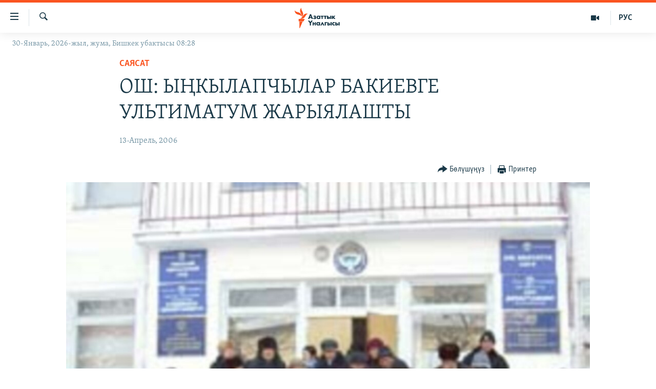

--- FILE ---
content_type: text/html; charset=utf-8
request_url: https://www.azattyk.org/a/1250488.html
body_size: 16021
content:

<!DOCTYPE html>
<html lang="ky" dir="ltr" class="no-js">
<head>
        <link rel="stylesheet" href="/Content/responsive/RFE/ky-KG/RFE-ky-KG.css?&amp;av=0.0.0.0&amp;cb=374">
<script src="https://tags.azattyk.org/rferl-pangea/prod/utag.sync.js"></script><script type='text/javascript' src='https://www.youtube.com/iframe_api' async></script>            <link rel="manifest" href="/manifest.json">
    <script type="text/javascript">
        //a general 'js' detection, must be on top level in <head>, due to CSS performance
        document.documentElement.className = "js";
        var cacheBuster = "374";
        var appBaseUrl = "/";
        var imgEnhancerBreakpoints = [0, 144, 256, 408, 650, 1023, 1597];
        var isLoggingEnabled = false;
        var isPreviewPage = false;
        var isLivePreviewPage = false;

        if (!isPreviewPage) {
            window.RFE = window.RFE || {};
            window.RFE.cacheEnabledByParam = window.location.href.indexOf('nocache=1') === -1;

            const url = new URL(window.location.href);
            const params = new URLSearchParams(url.search);

            // Remove the 'nocache' parameter
            params.delete('nocache');

            // Update the URL without the 'nocache' parameter
            url.search = params.toString();
            window.history.replaceState(null, '', url.toString());
        } else {
            window.addEventListener('load', function() {
                const links = window.document.links;
                for (let i = 0; i < links.length; i++) {
                    links[i].href = '#';
                    links[i].target = '_self';
                }
             })
        }

        // Iframe & Embed detection
        var embedProperties = {};

        try {
            // Reliable way to check if we are in an iframe.
            var isIframe = window.self !== window.top;
            embedProperties.is_iframe = isIframe;

            if (!isIframe) {
                embedProperties.embed_context = "main";
            } else {
                // We are in an iframe. Let's try to access the parent.
                // This access will only fail with strict cross-origin (without document.domain).
                var parentLocation = window.top.location;

                // The access succeeded. Now we explicitly compare the hostname.
                if (window.location.hostname === parentLocation.hostname) {
                    embedProperties.embed_context = "embed_self";
                } else {
                    // Hostname is different (e.g. different subdomain with document.domain)
                    embedProperties.embed_context = "embed_cross";
                }

                // Since the access works, we can safely get the details.
                embedProperties.url_parent = parentLocation.href;
                embedProperties.title_parent = window.top.document.title;
            }
        } catch (err) {
            // We are in an iframe, and an error occurred, probably due to cross-origin restrictions.
            embedProperties.is_iframe = true;
            embedProperties.embed_context = "embed_cross";

            // We cannot access the properties of window.top.
            // `document.referrer` can sometimes provide the URL of the parent page.
            // It is not 100% reliable, but it is the best we can do in this situation.
            embedProperties.url_parent = document.referrer || null;
            embedProperties.title_parent = null; // We can't get to the title in a cross-origin scenario.
        }

var pwaEnabled = false;        var swCacheDisabled;
    </script>
    <meta charset="utf-8" />

            <title>&#x41E;&#x428;: &#x42B;&#x4A2;&#x41A;&#x42B;&#x41B;&#x410;&#x41F;&#x427;&#x42B;&#x41B;&#x410;&#x420; &#x411;&#x410;&#x41A;&#x418;&#x415;&#x412;&#x413;&#x415; &#x423;&#x41B;&#x42C;&#x422;&#x418;&#x41C;&#x410;&#x422;&#x423;&#x41C; &#x416;&#x410;&#x420;&#x42B;&#x42F;&#x41B;&#x410;&#x428;&#x422;&#x42B;</title>
            <meta name="description" content="&#x41A;&#x443;&#x431;&#x430;&#x43D;&#x44B;&#x447;&#x431;&#x435;&#x43A; &#x416;&#x43E;&#x43B;&#x434;&#x43E;&#x448;&#x435;&#x432;, &#x41E;&#x448;  &#x418;&#x448;&#x435;&#x43D;&#x438;&#x43C;&#x434;&#x435;&#x43D; &#x430;&#x436;&#x44B;&#x440;&#x430;&#x433;&#x430;&#x43D; &#x436;&#x435;&#x442;&#x435;&#x43A;&#x447;&#x438;&#x43B;&#x435;&#x440;&#x434;&#x438; &#x43A;&#x44B;&#x437;&#x43C;&#x430;&#x442;&#x442;&#x430;&#x43D; &#x430;&#x43B;&#x443;&#x443;&#x43D;&#x443; &#x442;&#x430;&#x43B;&#x430;&#x43F; &#x43A;&#x44B;&#x43B;&#x433;&#x430;&#x43D; &#x201C;&#x41C;&#x430;&#x440;&#x442;&#x442;&#x430;&#x433;&#x44B; &#x44D;&#x43B;&#x434;&#x438;&#x43A; &#x44B;&#x4A3;&#x43A;&#x44B;&#x43B;&#x430;&#x43F;&#x201D; &#x43A;&#x43E;&#x43E;&#x43C;&#x434;&#x443;&#x43A; &#x431;&#x438;&#x440;&#x438;&#x43A;&#x43C;&#x435;&#x441;&#x438;&#x43D;&#x438;&#x43D; &#x43C;&#x4AF;&#x447;&#x4E9;&#x43B;&#x4E9;&#x440;&#x4AF; &#x436;&#x435;&#x440;&#x433;&#x438;&#x43B;&#x438;&#x43A;&#x442;&#x4AF;&#x4AF; &#x431;&#x438;&#x439;&#x43B;&#x438;&#x43A; &#x436;&#x430;&#x43D;&#x430; &#x443;&#x43A;&#x443;&#x43A; &#x43A;&#x43E;&#x440;&#x433;&#x43E;&#x43E; &#x43E;&#x440;&#x433;&#x430;&#x43D;&#x434;&#x430;&#x440;&#x44B; &#x442;&#x430;&#x440;&#x430;&#x431;&#x44B;&#x43D;&#x430;&#x43D; &#x43A;&#x43E;&#x440;&#x43A;&#x443;&#x442;&#x443;&#x43F;-&#x4AF;&#x440;&#x43A;&#x4AF;&#x442;&#x4AF;&#x4AF;&#x43B;&#x4E9;&#x440;&#x433;&#x4E9; &#x434;&#x443;&#x443;&#x448;&#x430;&#x440; &#x431;&#x43E;&#x43B;&#x443;&#x43F; &#x436;&#x430;&#x442;&#x43A;&#x430;&#x43D;&#x44B;&#x43D; &#x431;&#x435;&#x43B;&#x433;&#x438;&#x43B;&#x435;&#x448;&#x4AF;&#x4AF;&#x434;&#x4E9;.  &#x410;&#x43B;&#x430;&#x440; &#x43F;&#x440;&#x435;&#x437;&#x438;&#x434;&#x435;&#x43D;&#x442; &#x411;&#x430;&#x43A;&#x438;&#x435;&#x432;&#x433;&#x435; &#x43A;&#x430;&#x439;&#x440;&#x44B;&#x43B;&#x443;&#x443; &#x436;&#x43E;&#x43B;&#x434;&#x43E;&#x448;&#x443;&#x43F;, &#x431;&#x438;&#x439;&#x43B;&#x438;&#x43A;&#x442;&#x438; &#x43A;&#x43E;&#x440;&#x440;&#x443;&#x43F;&#x446;&#x438;&#x44F;&#x43B;&#x430;&#x448;&#x43A;&#x430;&#x43D; &#x43A;&#x430;&#x434;&#x440;&#x43B;&#x430;&#x440;&#x434;&#x430;&#x43D; &#x442;&#x430;&#x437;&#x430;&#x43B;&#x430;&#x431;&#x430;&#x441;&#x430; &#x440;&#x430;&#x434;&#x438;&#x43A;&#x430;&#x43B;&#x434;&#x443;&#x443; &#x447;&#x430;&#x440;&#x430;&#x43B;&#x430;&#x440;&#x433;&#x430; &#x431;&#x430;&#x440;&#x430; &#x442;&#x443;&#x440;&#x433;&#x430;&#x43D;&#x434;&#x44B;&#x43A;&#x442;&#x430;&#x440;&#x44B;&#x43D; &#x434;&#x430;&#x433;&#x44B; &#x431;&#x438;&#x440; &#x438;&#x440;&#x435;&#x442; &#x44D;&#x441;&#x43A;&#x435;&#x440;&#x442;&#x438;&#x448;&#x442;&#x438;." />
                <meta name="keywords" content="Кыргызстан, Саясат" />
    <meta name="viewport" content="width=device-width, initial-scale=1.0" />


    <meta http-equiv="X-UA-Compatible" content="IE=edge" />

<meta name="robots" content="max-image-preview:large"><meta property="fb:pages" content="132515023525838" /> <meta name="yandex-verification" content="9f3418917dcb252c" />

        <link href="https://www.azattyk.org/a/1250488.html" rel="canonical" />

        <meta name="apple-mobile-web-app-title" content="&#x410;&#x437;&#x430;&#x442;&#x442;&#x44B;&#x43A;" />
        <meta name="apple-mobile-web-app-status-bar-style" content="black" />
            <meta name="apple-itunes-app" content="app-id=1521472502, app-argument=//1250488.ltr" />
            <meta property="fb:admins" content="&#x424;&#x435;&#x439;&#x441;&#x431;&#x443;&#x43A;&#x442;&#x430;&#x433;&#x44B; &#x441;&#x430;&#x43D;&#x430;&#x440;&#x438;&#x43F;&#x442;&#x438;&#x43A; &#x43A;&#x4E9;&#x440;&#x441;&#x4E9;&#x442;&#x43A;&#x4AF;&#x447;:" />
<meta content="&#x41E;&#x428;: &#x42B;&#x4A2;&#x41A;&#x42B;&#x41B;&#x410;&#x41F;&#x427;&#x42B;&#x41B;&#x410;&#x420; &#x411;&#x410;&#x41A;&#x418;&#x415;&#x412;&#x413;&#x415; &#x423;&#x41B;&#x42C;&#x422;&#x418;&#x41C;&#x410;&#x422;&#x423;&#x41C; &#x416;&#x410;&#x420;&#x42B;&#x42F;&#x41B;&#x410;&#x428;&#x422;&#x42B;" property="og:title"></meta>
<meta content="&#x41A;&#x443;&#x431;&#x430;&#x43D;&#x44B;&#x447;&#x431;&#x435;&#x43A; &#x416;&#x43E;&#x43B;&#x434;&#x43E;&#x448;&#x435;&#x432;, &#x41E;&#x448;  &#x418;&#x448;&#x435;&#x43D;&#x438;&#x43C;&#x434;&#x435;&#x43D; &#x430;&#x436;&#x44B;&#x440;&#x430;&#x433;&#x430;&#x43D; &#x436;&#x435;&#x442;&#x435;&#x43A;&#x447;&#x438;&#x43B;&#x435;&#x440;&#x434;&#x438; &#x43A;&#x44B;&#x437;&#x43C;&#x430;&#x442;&#x442;&#x430;&#x43D; &#x430;&#x43B;&#x443;&#x443;&#x43D;&#x443; &#x442;&#x430;&#x43B;&#x430;&#x43F; &#x43A;&#x44B;&#x43B;&#x433;&#x430;&#x43D; &#x201C;&#x41C;&#x430;&#x440;&#x442;&#x442;&#x430;&#x433;&#x44B; &#x44D;&#x43B;&#x434;&#x438;&#x43A; &#x44B;&#x4A3;&#x43A;&#x44B;&#x43B;&#x430;&#x43F;&#x201D; &#x43A;&#x43E;&#x43E;&#x43C;&#x434;&#x443;&#x43A; &#x431;&#x438;&#x440;&#x438;&#x43A;&#x43C;&#x435;&#x441;&#x438;&#x43D;&#x438;&#x43D; &#x43C;&#x4AF;&#x447;&#x4E9;&#x43B;&#x4E9;&#x440;&#x4AF; &#x436;&#x435;&#x440;&#x433;&#x438;&#x43B;&#x438;&#x43A;&#x442;&#x4AF;&#x4AF; &#x431;&#x438;&#x439;&#x43B;&#x438;&#x43A; &#x436;&#x430;&#x43D;&#x430; &#x443;&#x43A;&#x443;&#x43A; &#x43A;&#x43E;&#x440;&#x433;&#x43E;&#x43E; &#x43E;&#x440;&#x433;&#x430;&#x43D;&#x434;&#x430;&#x440;&#x44B; &#x442;&#x430;&#x440;&#x430;&#x431;&#x44B;&#x43D;&#x430;&#x43D; &#x43A;&#x43E;&#x440;&#x43A;&#x443;&#x442;&#x443;&#x43F;-&#x4AF;&#x440;&#x43A;&#x4AF;&#x442;&#x4AF;&#x4AF;&#x43B;&#x4E9;&#x440;&#x433;&#x4E9; &#x434;&#x443;&#x443;&#x448;&#x430;&#x440; &#x431;&#x43E;&#x43B;&#x443;&#x43F; &#x436;&#x430;&#x442;&#x43A;&#x430;&#x43D;&#x44B;&#x43D; &#x431;&#x435;&#x43B;&#x433;&#x438;&#x43B;&#x435;&#x448;&#x4AF;&#x4AF;&#x434;&#x4E9;.  &#x410;&#x43B;&#x430;&#x440; &#x43F;&#x440;&#x435;&#x437;&#x438;&#x434;&#x435;&#x43D;&#x442; &#x411;&#x430;&#x43A;&#x438;&#x435;&#x432;&#x433;&#x435; &#x43A;&#x430;&#x439;&#x440;&#x44B;&#x43B;&#x443;&#x443; &#x436;&#x43E;&#x43B;&#x434;&#x43E;&#x448;&#x443;&#x43F;, &#x431;&#x438;&#x439;&#x43B;&#x438;&#x43A;&#x442;&#x438; &#x43A;&#x43E;&#x440;&#x440;&#x443;&#x43F;&#x446;&#x438;&#x44F;&#x43B;&#x430;&#x448;&#x43A;&#x430;&#x43D; &#x43A;&#x430;&#x434;&#x440;&#x43B;&#x430;&#x440;&#x434;&#x430;&#x43D; &#x442;&#x430;&#x437;&#x430;&#x43B;&#x430;&#x431;&#x430;&#x441;&#x430; &#x440;&#x430;&#x434;&#x438;&#x43A;&#x430;&#x43B;&#x434;&#x443;&#x443; &#x447;&#x430;&#x440;&#x430;&#x43B;&#x430;&#x440;&#x433;&#x430; &#x431;&#x430;&#x440;&#x430; &#x442;&#x443;&#x440;&#x433;&#x430;&#x43D;&#x434;&#x44B;&#x43A;&#x442;&#x430;&#x440;&#x44B;&#x43D; &#x434;&#x430;&#x433;&#x44B; &#x431;&#x438;&#x440; &#x438;&#x440;&#x435;&#x442; &#x44D;&#x441;&#x43A;&#x435;&#x440;&#x442;&#x438;&#x448;&#x442;&#x438;." property="og:description"></meta>
<meta content="article" property="og:type"></meta>
<meta content="https://www.azattyk.org/a/1250488.html" property="og:url"></meta>
<meta content="&#x410;&#x437;&#x430;&#x442;&#x442;&#x44B;&#x43A; &#x3A5;&#x43D;&#x430;&#x43B;&#x433;&#x44B;&#x441;&#x44B;" property="og:site_name"></meta>
<meta content="https://www.facebook.com/Azattyk.unalgysy" property="article:publisher"></meta>
<meta content="https://gdb.rferl.org/6df3632b-9d1c-41ff-a152-d07bba318a7e_w1200_h630.jpg" property="og:image"></meta>
<meta content="1200" property="og:image:width"></meta>
<meta content="630" property="og:image:height"></meta>
<meta content="460215691922613" property="fb:app_id"></meta>
<meta content="summary_large_image" name="twitter:card"></meta>
<meta content="@Azattyk_Radiosu" name="twitter:site"></meta>
<meta content="https://gdb.rferl.org/6df3632b-9d1c-41ff-a152-d07bba318a7e_w1200_h630.jpg" name="twitter:image"></meta>
<meta content="&#x41E;&#x428;: &#x42B;&#x4A2;&#x41A;&#x42B;&#x41B;&#x410;&#x41F;&#x427;&#x42B;&#x41B;&#x410;&#x420; &#x411;&#x410;&#x41A;&#x418;&#x415;&#x412;&#x413;&#x415; &#x423;&#x41B;&#x42C;&#x422;&#x418;&#x41C;&#x410;&#x422;&#x423;&#x41C; &#x416;&#x410;&#x420;&#x42B;&#x42F;&#x41B;&#x410;&#x428;&#x422;&#x42B;" name="twitter:title"></meta>
<meta content="&#x41A;&#x443;&#x431;&#x430;&#x43D;&#x44B;&#x447;&#x431;&#x435;&#x43A; &#x416;&#x43E;&#x43B;&#x434;&#x43E;&#x448;&#x435;&#x432;, &#x41E;&#x448;  &#x418;&#x448;&#x435;&#x43D;&#x438;&#x43C;&#x434;&#x435;&#x43D; &#x430;&#x436;&#x44B;&#x440;&#x430;&#x433;&#x430;&#x43D; &#x436;&#x435;&#x442;&#x435;&#x43A;&#x447;&#x438;&#x43B;&#x435;&#x440;&#x434;&#x438; &#x43A;&#x44B;&#x437;&#x43C;&#x430;&#x442;&#x442;&#x430;&#x43D; &#x430;&#x43B;&#x443;&#x443;&#x43D;&#x443; &#x442;&#x430;&#x43B;&#x430;&#x43F; &#x43A;&#x44B;&#x43B;&#x433;&#x430;&#x43D; &#x201C;&#x41C;&#x430;&#x440;&#x442;&#x442;&#x430;&#x433;&#x44B; &#x44D;&#x43B;&#x434;&#x438;&#x43A; &#x44B;&#x4A3;&#x43A;&#x44B;&#x43B;&#x430;&#x43F;&#x201D; &#x43A;&#x43E;&#x43E;&#x43C;&#x434;&#x443;&#x43A; &#x431;&#x438;&#x440;&#x438;&#x43A;&#x43C;&#x435;&#x441;&#x438;&#x43D;&#x438;&#x43D; &#x43C;&#x4AF;&#x447;&#x4E9;&#x43B;&#x4E9;&#x440;&#x4AF; &#x436;&#x435;&#x440;&#x433;&#x438;&#x43B;&#x438;&#x43A;&#x442;&#x4AF;&#x4AF; &#x431;&#x438;&#x439;&#x43B;&#x438;&#x43A; &#x436;&#x430;&#x43D;&#x430; &#x443;&#x43A;&#x443;&#x43A; &#x43A;&#x43E;&#x440;&#x433;&#x43E;&#x43E; &#x43E;&#x440;&#x433;&#x430;&#x43D;&#x434;&#x430;&#x440;&#x44B; &#x442;&#x430;&#x440;&#x430;&#x431;&#x44B;&#x43D;&#x430;&#x43D; &#x43A;&#x43E;&#x440;&#x43A;&#x443;&#x442;&#x443;&#x43F;-&#x4AF;&#x440;&#x43A;&#x4AF;&#x442;&#x4AF;&#x4AF;&#x43B;&#x4E9;&#x440;&#x433;&#x4E9; &#x434;&#x443;&#x443;&#x448;&#x430;&#x440; &#x431;&#x43E;&#x43B;&#x443;&#x43F; &#x436;&#x430;&#x442;&#x43A;&#x430;&#x43D;&#x44B;&#x43D; &#x431;&#x435;&#x43B;&#x433;&#x438;&#x43B;&#x435;&#x448;&#x4AF;&#x4AF;&#x434;&#x4E9;.  &#x410;&#x43B;&#x430;&#x440; &#x43F;&#x440;&#x435;&#x437;&#x438;&#x434;&#x435;&#x43D;&#x442; &#x411;&#x430;&#x43A;&#x438;&#x435;&#x432;&#x433;&#x435; &#x43A;&#x430;&#x439;&#x440;&#x44B;&#x43B;&#x443;&#x443; &#x436;&#x43E;&#x43B;&#x434;&#x43E;&#x448;&#x443;&#x43F;, &#x431;&#x438;&#x439;&#x43B;&#x438;&#x43A;&#x442;&#x438; &#x43A;&#x43E;&#x440;&#x440;&#x443;&#x43F;&#x446;&#x438;&#x44F;&#x43B;&#x430;&#x448;&#x43A;&#x430;&#x43D; &#x43A;&#x430;&#x434;&#x440;&#x43B;&#x430;&#x440;&#x434;&#x430;&#x43D; &#x442;&#x430;&#x437;&#x430;&#x43B;&#x430;&#x431;&#x430;&#x441;&#x430; &#x440;&#x430;&#x434;&#x438;&#x43A;&#x430;&#x43B;&#x434;&#x443;&#x443; &#x447;&#x430;&#x440;&#x430;&#x43B;&#x430;&#x440;&#x433;&#x430; &#x431;&#x430;&#x440;&#x430; &#x442;&#x443;&#x440;&#x433;&#x430;&#x43D;&#x434;&#x44B;&#x43A;&#x442;&#x430;&#x440;&#x44B;&#x43D; &#x434;&#x430;&#x433;&#x44B; &#x431;&#x438;&#x440; &#x438;&#x440;&#x435;&#x442; &#x44D;&#x441;&#x43A;&#x435;&#x440;&#x442;&#x438;&#x448;&#x442;&#x438;." name="twitter:description"></meta>
                    <link rel="amphtml" href="https://www.azattyk.org/amp/1250488.html" />
<script type="application/ld+json">{"articleSection":"Саясат","isAccessibleForFree":true,"headline":"ОШ: ЫҢКЫЛАПЧЫЛАР БАКИЕВГЕ УЛЬТИМАТУМ ЖАРЫЯЛАШТЫ","inLanguage":"ky-KG","keywords":"Кыргызстан, Саясат","author":{"@type":"Person","name":"ЭЕ/АҮ"},"datePublished":"2006-04-13 13:19:00Z","dateModified":"2008-09-23 12:13:06Z","publisher":{"logo":{"width":512,"height":220,"@type":"ImageObject","url":"https://www.azattyk.org/Content/responsive/RFE/ky-KG/img/logo.png"},"@type":"NewsMediaOrganization","url":"https://www.azattyk.org","sameAs":["https://www.facebook.com/azattyk.org","https://twitter.com/Azattyk_Radiosu","https://www.youtube.com/user/AzattykUnalgysy","https://telegram.me/Azattyk_radiosu","https://soundcloud.com/azattyk-audio","https://www.instagram.com/azattyk.kg/","https://www.whatsapp.com/channel/0029VaEfXksHbFV2MNnL1I3E","https://www.whatsapp.com/channel/0029VaEfXksHbFV2MNnL1I3E"],"name":"Азаттык Үналгысы | Кыргызстан: видео, фото, кабарлар","alternateName":""},"@context":"https://schema.org","@type":"NewsArticle","mainEntityOfPage":"https://www.azattyk.org/a/1250488.html","url":"https://www.azattyk.org/a/1250488.html","description":"Кубанычбек Жолдошев, Ош  Ишенимден ажыраган жетекчилерди кызматтан алууну талап кылган “Марттагы элдик ыңкылап” коомдук бирикмесинин мүчөлөрү жергиликтүү бийлик жана укук коргоо органдары тарабынан коркутуп-үркүтүүлөргө дуушар болуп жатканын белгилешүүдө.  Алар президент Бакиевге кайрылуу жолдошуп, бийликти коррупциялашкан кадрлардан тазалабаса радикалдуу чараларга бара тургандыктарын дагы бир ирет эскертишти.","image":{"width":1080,"height":608,"@type":"ImageObject","url":"https://gdb.rferl.org/6df3632b-9d1c-41ff-a152-d07bba318a7e_w1080_h608.jpg"},"name":"ОШ: ЫҢКЫЛАПЧЫЛАР БАКИЕВГЕ УЛЬТИМАТУМ ЖАРЫЯЛАШТЫ"}</script>
    <script src="/Scripts/responsive/infographics.bundle.min.js?&amp;av=0.0.0.0&amp;cb=374"></script>
        <script src="/Scripts/responsive/dollardom.min.js?&amp;av=0.0.0.0&amp;cb=374"></script>
        <script src="/Scripts/responsive/modules/commons.js?&amp;av=0.0.0.0&amp;cb=374"></script>
        <script src="/Scripts/responsive/modules/app_code.js?&amp;av=0.0.0.0&amp;cb=374"></script>

        <link rel="icon" type="image/svg+xml" href="/Content/responsive/RFE/img/webApp/favicon.svg" />
        <link rel="alternate icon" href="/Content/responsive/RFE/img/webApp/favicon.ico" />
            <link rel="mask-icon" color="#ea6903" href="/Content/responsive/RFE/img/webApp/favicon_safari.svg" />
        <link rel="apple-touch-icon" sizes="152x152" href="/Content/responsive/RFE/img/webApp/ico-152x152.png" />
        <link rel="apple-touch-icon" sizes="144x144" href="/Content/responsive/RFE/img/webApp/ico-144x144.png" />
        <link rel="apple-touch-icon" sizes="114x114" href="/Content/responsive/RFE/img/webApp/ico-114x114.png" />
        <link rel="apple-touch-icon" sizes="72x72" href="/Content/responsive/RFE/img/webApp/ico-72x72.png" />
        <link rel="apple-touch-icon-precomposed" href="/Content/responsive/RFE/img/webApp/ico-57x57.png" />
        <link rel="icon" sizes="192x192" href="/Content/responsive/RFE/img/webApp/ico-192x192.png" />
        <link rel="icon" sizes="128x128" href="/Content/responsive/RFE/img/webApp/ico-128x128.png" />
        <meta name="msapplication-TileColor" content="#ffffff" />
        <meta name="msapplication-TileImage" content="/Content/responsive/RFE/img/webApp/ico-144x144.png" />
                <link rel="preload" href="/Content/responsive/fonts/Skolar-Lt_Cyrl_v2.4.woff" type="font/woff" as="font" crossorigin="anonymous" />
    <link rel="alternate" type="application/rss+xml" title="RFE/RL - Top Stories [RSS]" href="/api/" />
    <link rel="sitemap" type="application/rss+xml" href="/sitemap.xml" />
    
    



        <script type="text/javascript" >
            var analyticsData = Object.assign(embedProperties, {url:"https://www.azattyk.org/a/1250488.html",property_id:"419",article_uid:"1250488",page_title:"ОШ: ЫҢКЫЛАПЧЫЛАР БАКИЕВГЕ УЛЬТИМАТУМ ЖАРЫЯЛАШТЫ",page_type:"article",content_type:"article",subcontent_type:"article",last_modified:"2008-09-23 12:13:06Z",pub_datetime:"2006-04-13 13:19:00Z",section:"саясат",english_section:"ky-politics",byline:"",categories:"ky-kyrgyzstan,ky-politics",domain:"www.azattyk.org",language:"Kyrgyz",language_service:"RFERL Kyrgyz",platform:"web",copied:"no",copied_article:"",copied_title:"",runs_js:"Yes",cms_release:"8.45.0.0.374",enviro_type:"prod",slug:"",entity:"RFE",short_language_service:"KYR",platform_short:"W",page_name:"ОШ: ЫҢКЫЛАПЧЫЛАР БАКИЕВГЕ УЛЬТИМАТУМ ЖАРЫЯЛАШТЫ"});
            // Push Analytics data as GTM message (without "event" attribute and before GTM initialization)
            window.dataLayer = window.dataLayer || [];
            window.dataLayer.push(analyticsData);
        </script>
        <script type="text/javascript" data-cookiecategory="analytics">
            var gtmEventObject = {event: 'page_meta_ready'};window.dataLayer = window.dataLayer || [];window.dataLayer.push(gtmEventObject);
            var renderGtm = "true";
            if (renderGtm === "true") {
                (function(w,d,s,l,i){w[l]=w[l]||[];w[l].push({'gtm.start':new Date().getTime(),event:'gtm.js'});var f=d.getElementsByTagName(s)[0],j=d.createElement(s),dl=l!='dataLayer'?'&l='+l:'';j.async=true;j.src='//www.googletagmanager.com/gtm.js?id='+i+dl;f.parentNode.insertBefore(j,f);})(window,document,'script','dataLayer','GTM-WXZBPZ');
            }
        </script>
</head>
<body class=" nav-no-loaded cc_theme pg-article pg-article--single-column print-lay-article use-sticky-share nojs-images date-time-enabled">
<noscript><iframe src="https://www.googletagmanager.com/ns.html?id=GTM-WXZBPZ" height="0" width="0" style="display:none;visibility:hidden"></iframe></noscript>        <!--Analytics tag js version start-->
            <script type="text/javascript" data-cookiecategory="analytics">
                var utag_data = Object.assign({}, analyticsData, {pub_year:"2006",pub_month:"04",pub_day:"13",pub_hour:"13",pub_weekday:"Thursday"});
if(typeof(TealiumTagFrom)==='function' && typeof(TealiumTagSearchKeyword)==='function') {
var utag_from=TealiumTagFrom();var utag_searchKeyword=TealiumTagSearchKeyword();
if(utag_searchKeyword!=null && utag_searchKeyword!=='' && utag_data["search_keyword"]==null) utag_data["search_keyword"]=utag_searchKeyword;if(utag_from!=null && utag_from!=='') utag_data["from"]=TealiumTagFrom();}
                if(window.top!== window.self&&utag_data.page_type==="snippet"){utag_data.page_type = 'iframe';}
                try{if(window.top!==window.self&&window.self.location.hostname===window.top.location.hostname){utag_data.platform = 'self-embed';utag_data.platform_short = 'se';}}catch(e){if(window.top!==window.self&&window.self.location.search.includes("platformType=self-embed")){utag_data.platform = 'cross-promo';utag_data.platform_short = 'cp';}}
                (function(a,b,c,d){    a="https://tags.azattyk.org/rferl-pangea/prod/utag.js";    b=document;c="script";d=b.createElement(c);d.src=a;d.type="text/java"+c;d.async=true;    a=b.getElementsByTagName(c)[0];a.parentNode.insertBefore(d,a);    })();
            </script>
        <!--Analytics tag js version end-->
<!-- Analytics tag management NoScript -->
<noscript>
<img style="position: absolute; border: none;" src="https://ssc.azattyk.org/b/ss/bbgprod,bbgentityrferl/1/G.4--NS/165520528?pageName=rfe%3akyr%3aw%3aarticle%3a%d0%9e%d0%a8%3a%20%d0%ab%d2%a2%d0%9a%d0%ab%d0%9b%d0%90%d0%9f%d0%a7%d0%ab%d0%9b%d0%90%d0%a0%20%d0%91%d0%90%d0%9a%d0%98%d0%95%d0%92%d0%93%d0%95%20%d0%a3%d0%9b%d0%ac%d0%a2%d0%98%d0%9c%d0%90%d0%a2%d0%a3%d0%9c%20%d0%96%d0%90%d0%a0%d0%ab%d0%af%d0%9b%d0%90%d0%a8%d0%a2%d0%ab&amp;c6=%d0%9e%d0%a8%3a%20%d0%ab%d2%a2%d0%9a%d0%ab%d0%9b%d0%90%d0%9f%d0%a7%d0%ab%d0%9b%d0%90%d0%a0%20%d0%91%d0%90%d0%9a%d0%98%d0%95%d0%92%d0%93%d0%95%20%d0%a3%d0%9b%d0%ac%d0%a2%d0%98%d0%9c%d0%90%d0%a2%d0%a3%d0%9c%20%d0%96%d0%90%d0%a0%d0%ab%d0%af%d0%9b%d0%90%d0%a8%d0%a2%d0%ab&amp;v36=8.45.0.0.374&amp;v6=D=c6&amp;g=https%3a%2f%2fwww.azattyk.org%2fa%2f1250488.html&amp;c1=D=g&amp;v1=D=g&amp;events=event1,event52&amp;c16=rferl%20kyrgyz&amp;v16=D=c16&amp;c5=ky-politics&amp;v5=D=c5&amp;ch=%d0%a1%d0%b0%d1%8f%d1%81%d0%b0%d1%82&amp;c15=kyrgyz&amp;v15=D=c15&amp;c4=article&amp;v4=D=c4&amp;c14=1250488&amp;v14=D=c14&amp;v20=no&amp;c17=web&amp;v17=D=c17&amp;mcorgid=518abc7455e462b97f000101%40adobeorg&amp;server=www.azattyk.org&amp;pageType=D=c4&amp;ns=bbg&amp;v29=D=server&amp;v25=rfe&amp;v30=419&amp;v105=D=User-Agent " alt="analytics" width="1" height="1" /></noscript>
<!-- End of Analytics tag management NoScript -->


        <!--*** Accessibility links - For ScreenReaders only ***-->
        <section>
            <div class="sr-only">
                <h2>&#x41B;&#x438;&#x43D;&#x43A;&#x442;&#x435;&#x440; </h2>
                <ul>
                    <li><a href="#content" data-disable-smooth-scroll="1">&#x41C;&#x430;&#x437;&#x43C;&#x443;&#x43D;&#x433;&#x430; &#x4E9;&#x442;&#x4AF;&#x4A3;&#x4AF;&#x437;</a></li>
                    <li><a href="#navigation" data-disable-smooth-scroll="1">&#x41D;&#x430;&#x432;&#x438;&#x433;&#x430;&#x446;&#x438;&#x44F;&#x433;&#x430; &#x4E9;&#x442;&#x4AF;&#x4A3;&#x4AF;&#x437;</a></li>
                    <li><a href="#txtHeaderSearch" data-disable-smooth-scroll="1">&#x418;&#x437;&#x434;&#x4E9;&#x4E9;&#x433;&#x4E9; &#x441;&#x430;&#x43B;&#x44B;&#x4A3;&#x44B;&#x437;</a></li>
                </ul>
            </div>
        </section>
    




<div dir="ltr">
    <div id="page">
            <aside>

<div class="c-lightbox overlay-modal">
    <div class="c-lightbox__intro">
        <h2 class="c-lightbox__intro-title"></h2>
        <button class="btn btn--rounded c-lightbox__btn c-lightbox__intro-next" title="&#x410;&#x43B;&#x434;&#x44B;&#x433;&#x430;">
            <span class="ico ico--rounded ico-chevron-forward"></span>
            <span class="sr-only">&#x410;&#x43B;&#x434;&#x44B;&#x433;&#x430;</span>
        </button>
    </div>
    <div class="c-lightbox__nav">
        <button class="btn btn--rounded c-lightbox__btn c-lightbox__btn--close" title="&#x416;&#x430;&#x431;&#x443;&#x443;">
            <span class="ico ico--rounded ico-close"></span>
            <span class="sr-only">&#x416;&#x430;&#x431;&#x443;&#x443;</span>
        </button>
        <button class="btn btn--rounded c-lightbox__btn c-lightbox__btn--prev" title="&#x410;&#x440;&#x442;&#x43A;&#x430;">
            <span class="ico ico--rounded ico-chevron-backward"></span>
            <span class="sr-only">&#x410;&#x440;&#x442;&#x43A;&#x430;</span>
        </button>
        <button class="btn btn--rounded c-lightbox__btn c-lightbox__btn--next" title="&#x410;&#x43B;&#x434;&#x44B;&#x433;&#x430;">
            <span class="ico ico--rounded ico-chevron-forward"></span>
            <span class="sr-only">&#x410;&#x43B;&#x434;&#x44B;&#x433;&#x430;</span>
        </button>
    </div>
    <div class="c-lightbox__content-wrap">
        <figure class="c-lightbox__content">
            <span class="c-spinner c-spinner--lightbox">
                <img src="/Content/responsive/img/player-spinner.png"
                     alt="please wait"
                     title="please wait" />
            </span>
            <div class="c-lightbox__img">
                <div class="thumb">
                    <img src="" alt="" />
                </div>
            </div>
            <figcaption>
                <div class="c-lightbox__info c-lightbox__info--foot">
                    <span class="c-lightbox__counter"></span>
                    <span class="caption c-lightbox__caption"></span>
                </div>
            </figcaption>
        </figure>
    </div>
    <div class="hidden">
        <div class="content-advisory__box content-advisory__box--lightbox">
            <span class="content-advisory__box-text">&#x421;&#x4AF;&#x440;&#x4E9;&#x442; &#x430;&#x439;&#x440;&#x44B;&#x43C; &#x43E;&#x43A;&#x443;&#x440;&#x43C;&#x430;&#x43D;&#x434;&#x430;&#x440; &#x4AF;&#x447;&#x4AF;&#x43D; &#x4AF;&#x440;&#x4E9;&#x439; &#x443;&#x447;&#x443;&#x440;&#x433;&#x430;&#x43D; &#x43C;&#x430;&#x430;&#x43D;&#x430;&#x439; &#x436;&#x430;&#x440;&#x430;&#x442;&#x44B;&#x448;&#x44B; &#x43C;&#x4AF;&#x43C;&#x43A;&#x4AF;&#x43D;</span>
            <button class="btn btn--transparent content-advisory__box-btn m-t-md" value="text" type="button">
                <span class="btn__text">
                    &#x431;&#x430;&#x441;&#x44B;&#x43F; &#x43A;&#x4E9;&#x440;&#x4AF;&#x4A3;&#x4AF;&#x437;
                </span>
            </button>
        </div>
    </div>
</div>

<div class="print-dialogue">
    <div class="container">
        <h3 class="print-dialogue__title section-head">&#x41F;&#x440;&#x438;&#x43D;&#x442;&#x435;&#x440;&#x434;&#x435;&#x43D; &#x447;&#x44B;&#x433;&#x430;&#x440;&#x443;&#x443;:</h3>
        <div class="print-dialogue__opts">
            <ul class="print-dialogue__opt-group">
                <li class="form__group form__group--checkbox">
                    <input class="form__check " id="checkboxImages" name="checkboxImages" type="checkbox" checked="checked" />
                    <label for="checkboxImages" class="form__label m-t-md">&#x421;&#x4AF;&#x440;&#x4E9;&#x442;&#x442;&#x4E9;&#x440;</label>
                </li>
                <li class="form__group form__group--checkbox">
                    <input class="form__check " id="checkboxMultimedia" name="checkboxMultimedia" type="checkbox" checked="checked" />
                    <label for="checkboxMultimedia" class="form__label m-t-md">Multimedia</label>
                </li>
            </ul>
            <ul class="print-dialogue__opt-group">
                <li class="form__group form__group--checkbox">
                    <input class="form__check " id="checkboxEmbedded" name="checkboxEmbedded" type="checkbox" checked="checked" />
                    <label for="checkboxEmbedded" class="form__label m-t-md">&#x422;&#x438;&#x440;&#x43A;&#x435;&#x43B;&#x433;&#x435;&#x43D; &#x43C;&#x430;&#x437;&#x43C;&#x443;&#x43D;</label>
                </li>
                <li class="hidden">
                    <input class="form__check " id="checkboxComments" name="checkboxComments" type="checkbox" />
                    <label for="checkboxComments" class="form__label m-t-md">&#x41A;&#x43E;&#x43C;&#x43C;&#x435;&#x43D;&#x442;&#x430;&#x440;&#x438;&#x439;&#x43B;&#x435;&#x440;</label>
                </li>
            </ul>
        </div>
        <div class="print-dialogue__buttons">
            <button class="btn  btn--secondary close-button" type="button" title="&#x411;&#x430;&#x448; &#x442;&#x430;&#x440;&#x442;&#x443;&#x443;">
                <span class="btn__text ">&#x411;&#x430;&#x448; &#x442;&#x430;&#x440;&#x442;&#x443;&#x443;</span>
            </button>
            <button class="btn  btn-cust-print m-l-sm" type="button" title="&#x41F;&#x440;&#x438;&#x43D;&#x442;&#x435;&#x440;">
                <span class="btn__text ">&#x41F;&#x440;&#x438;&#x43D;&#x442;&#x435;&#x440;</span>
            </button>
        </div>
    </div>
</div>                
<div class="ctc-message pos-fix">
    <div class="ctc-message__inner">&#x428;&#x438;&#x43B;&#x442;&#x435;&#x43C;&#x435; &#x43A;&#x4E9;&#x447;&#x4AF;&#x440;&#x4AF;&#x43B;&#x434;&#x4AF;</div>
</div>
            </aside>

<div class="hdr-20 hdr-20--big">
    <div class="hdr-20__inner">
        <div class="hdr-20__max pos-rel">
            <div class="hdr-20__side hdr-20__side--primary d-flex">
                <label data-for="main-menu-ctrl" data-switcher-trigger="true" data-switch-target="main-menu-ctrl" class="burger hdr-trigger pos-rel trans-trigger" data-trans-evt="click" data-trans-id="menu">
                    <span class="ico ico-close hdr-trigger__ico hdr-trigger__ico--close burger__ico burger__ico--close"></span>
                    <span class="ico ico-menu hdr-trigger__ico hdr-trigger__ico--open burger__ico burger__ico--open"></span>
                </label>
                <div class="menu-pnl pos-fix trans-target" data-switch-target="main-menu-ctrl" data-trans-id="menu">
                    <div class="menu-pnl__inner">
                        <nav class="main-nav menu-pnl__item menu-pnl__item--first">
                            <ul class="main-nav__list accordeon" data-analytics-tales="false" data-promo-name="link" data-location-name="nav,secnav">
                                

        <li class="main-nav__item">
            <a class="main-nav__item-name main-nav__item-name--link" href="/news" title="&#x416;&#x430;&#x4A3;&#x44B;&#x43B;&#x44B;&#x43A;&#x442;&#x430;&#x440;" data-item-name="ky-news" >&#x416;&#x430;&#x4A3;&#x44B;&#x43B;&#x44B;&#x43A;&#x442;&#x430;&#x440;</a>
        </li>

        <li class="main-nav__item accordeon__item" data-switch-target="menu-item-960">
            <label class="main-nav__item-name main-nav__item-name--label accordeon__control-label" data-switcher-trigger="true" data-for="menu-item-960">
                &#x41A;&#x44B;&#x440;&#x433;&#x44B;&#x437;&#x441;&#x442;&#x430;&#x43D;
                <span class="ico ico-chevron-down main-nav__chev"></span>
            </label>
            <div class="main-nav__sub-list">
                
    <a class="main-nav__item-name main-nav__item-name--link main-nav__item-name--sub" href="/Kyrgyzstan" title="&#x41A;&#x44B;&#x440;&#x433;&#x44B;&#x437;&#x441;&#x442;&#x430;&#x43D;" data-item-name="kyrgyzstan" >&#x41A;&#x44B;&#x440;&#x433;&#x44B;&#x437;&#x441;&#x442;&#x430;&#x43D;</a>

    <a class="main-nav__item-name main-nav__item-name--link main-nav__item-name--sub" href="/politics" title="&#x421;&#x430;&#x44F;&#x441;&#x430;&#x442;" data-item-name="saiasat" >&#x421;&#x430;&#x44F;&#x441;&#x430;&#x442;</a>

    <a class="main-nav__item-name main-nav__item-name--link main-nav__item-name--sub" href="/economics" title="&#x42D;&#x43A;&#x43E;&#x43D;&#x43E;&#x43C;&#x438;&#x43A;&#x430;" data-item-name="ky-economy" >&#x42D;&#x43A;&#x43E;&#x43D;&#x43E;&#x43C;&#x438;&#x43A;&#x430;</a>

    <a class="main-nav__item-name main-nav__item-name--link main-nav__item-name--sub" href="/culture" title="&#x43C;&#x430;&#x434;&#x430;&#x43D;&#x438;&#x44F;&#x442;" data-item-name="ky-culture" >&#x43C;&#x430;&#x434;&#x430;&#x43D;&#x438;&#x44F;&#x442;</a>

            </div>
        </li>

        <li class="main-nav__item accordeon__item" data-switch-target="menu-item-1030">
            <label class="main-nav__item-name main-nav__item-name--label accordeon__control-label" data-switcher-trigger="true" data-for="menu-item-1030">
                &#x414;&#x4AF;&#x439;&#x43D;&#x4E9;
                <span class="ico ico-chevron-down main-nav__chev"></span>
            </label>
            <div class="main-nav__sub-list">
                
    <a class="main-nav__item-name main-nav__item-name--link main-nav__item-name--sub" href="/world" title="&#x414;&#x4AF;&#x439;&#x43D;&#x4E9;" data-item-name="ky-world" >&#x414;&#x4AF;&#x439;&#x43D;&#x4E9;</a>

    <a class="main-nav__item-name main-nav__item-name--link main-nav__item-name--sub" href="/central-asia" title="&#x411;&#x43E;&#x440;&#x431;&#x43E;&#x440; &#x410;&#x437;&#x438;&#x44F;" data-item-name="ky-central_asia" >&#x411;&#x43E;&#x440;&#x431;&#x43E;&#x440; &#x410;&#x437;&#x438;&#x44F;</a>

            </div>
        </li>

        <li class="main-nav__item">
            <a class="main-nav__item-name main-nav__item-name--link" href="/p/8776.html" title="&#x423;&#x43A;&#x440;&#x430;&#x438;&#x43D;&#x430;" data-item-name="war-in-ukraine" >&#x423;&#x43A;&#x440;&#x430;&#x438;&#x43D;&#x430;</a>
        </li>

        <li class="main-nav__item">
            <a class="main-nav__item-name main-nav__item-name--link" href="/investigation" title="&#x410;&#x442;&#x430;&#x439;&#x44B;&#x43D; &#x438;&#x43B;&#x438;&#x43A;&#x442;&#x4E9;&#x4E9;" data-item-name="ky-special-investiagiton" >&#x410;&#x442;&#x430;&#x439;&#x44B;&#x43D; &#x438;&#x43B;&#x438;&#x43A;&#x442;&#x4E9;&#x4E9;</a>
        </li>

        <li class="main-nav__item accordeon__item" data-switch-target="menu-item-2922">
            <label class="main-nav__item-name main-nav__item-name--label accordeon__control-label" data-switcher-trigger="true" data-for="menu-item-2922">
                &#x422;&#x412; &#x43F;&#x440;&#x43E;&#x433;&#x440;&#x430;&#x43C;&#x43C;&#x430;&#x43B;&#x430;&#x440;
                <span class="ico ico-chevron-down main-nav__chev"></span>
            </label>
            <div class="main-nav__sub-list">
                
    <a class="main-nav__item-name main-nav__item-name--link main-nav__item-name--sub" href="/z/17386" title="&#x411;&#x4AF;&#x433;&#x4AF;&#x43D; &#x410;&#x437;&#x430;&#x442;&#x442;&#x44B;&#x43A;&#x442;&#x430;" data-item-name="world-news" >&#x411;&#x4AF;&#x433;&#x4AF;&#x43D; &#x410;&#x437;&#x430;&#x442;&#x442;&#x44B;&#x43A;&#x442;&#x430;</a>

    <a class="main-nav__item-name main-nav__item-name--link main-nav__item-name--sub" href="/ExpertterTV" title="&#x42D;&#x43A;&#x441;&#x43F;&#x435;&#x440;&#x442;&#x442;&#x435;&#x440; &#x442;&#x430;&#x43B;&#x434;&#x430;&#x439;&#x442;" data-item-name="experts_analyze" >&#x42D;&#x43A;&#x441;&#x43F;&#x435;&#x440;&#x442;&#x442;&#x435;&#x440; &#x442;&#x430;&#x43B;&#x434;&#x430;&#x439;&#x442;</a>

    <a class="main-nav__item-name main-nav__item-name--link main-nav__item-name--sub" href="/DuinoTV" title="&#x411;&#x438;&#x437; &#x436;&#x430;&#x43D;&#x430; &#x434;&#x4AF;&#x439;&#x43D;&#x4E9;" data-item-name="world-and-us-tv" >&#x411;&#x438;&#x437; &#x436;&#x430;&#x43D;&#x430; &#x434;&#x4AF;&#x439;&#x43D;&#x4E9;</a>

    <a class="main-nav__item-name main-nav__item-name--link main-nav__item-name--sub" href="/DanisteTV" title="&#x414;&#x430;&#x43D;&#x438;&#x441;&#x442;&#x435;" data-item-name="daniste" >&#x414;&#x430;&#x43D;&#x438;&#x441;&#x442;&#x435;</a>

    <a class="main-nav__item-name main-nav__item-name--link main-nav__item-name--sub" href="/EjeSingdiTV" title="&#x42D;&#x436;&#x435;-&#x441;&#x438;&#x4A3;&#x434;&#x438;&#x43B;&#x435;&#x440;" data-item-name="sisterhood" >&#x42D;&#x436;&#x435;-&#x441;&#x438;&#x4A3;&#x434;&#x438;&#x43B;&#x435;&#x440;</a>

    <a class="main-nav__item-name main-nav__item-name--link main-nav__item-name--sub" href="/PlusTV" title="&#x410;&#x437;&#x430;&#x442;&#x442;&#x44B;&#x43A;&#x2B;" data-item-name="Azattyk_plus_TV" >&#x410;&#x437;&#x430;&#x442;&#x442;&#x44B;&#x43A;&#x2B;</a>

    <a class="main-nav__item-name main-nav__item-name--link main-nav__item-name--sub" href="/YngaisyzTV" title="&#x42B;&#x4A3;&#x433;&#x430;&#x439;&#x441;&#x44B;&#x437; &#x441;&#x443;&#x440;&#x43E;&#x43E;&#x43B;&#x43E;&#x440;" data-item-name="Inconvenient__Questions_tv" >&#x42B;&#x4A3;&#x433;&#x430;&#x439;&#x441;&#x44B;&#x437; &#x441;&#x443;&#x440;&#x43E;&#x43E;&#x43B;&#x43E;&#x440;</a>

            </div>
        </li>

        <li class="main-nav__item">
            <a class="main-nav__item-name main-nav__item-name--link" href="/p/7880.html" title="&#x41F;&#x43E;&#x434;&#x43A;&#x430;&#x441;&#x442;" data-item-name="azattyk-podcast" >&#x41F;&#x43E;&#x434;&#x43A;&#x430;&#x441;&#x442;</a>
        </li>

        <li class="main-nav__item">
            <a class="main-nav__item-name main-nav__item-name--link" href="/opinions" title="&#x4E8;&#x437;&#x433;&#x4E9;&#x447;&#x4E9; &#x43F;&#x438;&#x43A;&#x438;&#x440;" data-item-name="blog--minsanat" >&#x4E8;&#x437;&#x433;&#x4E9;&#x447;&#x4E9; &#x43F;&#x438;&#x43A;&#x438;&#x440;</a>
        </li>



                            </ul>
                        </nav>
                        

<div class="menu-pnl__item">
        <a href="https://rus.azattyk.org" class="menu-pnl__item-link" alt="&#x420;&#x443;&#x441;&#x441;&#x43A;&#x438;&#x439;">&#x420;&#x443;&#x441;&#x441;&#x43A;&#x438;&#x439;</a>
</div>


                        
                            <div class="menu-pnl__item menu-pnl__item--social">
                                    <h5 class="menu-pnl__sub-head">&#x41E;&#x43D;&#x43B;&#x430;&#x439;&#x43D; &#x448;&#x435;&#x440;&#x438;&#x43D;&#x435;</h5>

        <a href="https://www.facebook.com/azattyk.org" title="&#x424;&#x435;&#x439;&#x441;&#x431;&#x443;&#x43A;&#x442;&#x430;&#x43D; &#x43A;&#x430;&#x440;&#x430;&#x4A3;&#x44B;&#x437;" data-analytics-text="follow_on_facebook" class="btn btn--rounded btn--social-inverted menu-pnl__btn js-social-btn btn-facebook"  target="_blank" rel="noopener">
            <span class="ico ico-facebook-alt ico--rounded"></span>
        </a>


        <a href="https://www.youtube.com/user/AzattykUnalgysy" title="&#x42E;&#x442;&#x443;&#x431;&#x434;&#x430;&#x43D; &#x43A;&#x4E9;&#x440;&#x4AF;&#x4A3;&#x4AF;&#x437;" data-analytics-text="follow_on_youtube" class="btn btn--rounded btn--social-inverted menu-pnl__btn js-social-btn btn-youtube"  target="_blank" rel="noopener">
            <span class="ico ico-youtube ico--rounded"></span>
        </a>


        <a href="https://twitter.com/Azattyk_Radiosu" title="&#x422;&#x432;&#x438;&#x442;&#x442;&#x435;&#x440;&#x434;&#x435;&#x43D; &#x43A;&#x430;&#x440;&#x430;&#x4A3;&#x44B;&#x437;" data-analytics-text="follow_on_twitter" class="btn btn--rounded btn--social-inverted menu-pnl__btn js-social-btn btn-twitter"  target="_blank" rel="noopener">
            <span class="ico ico-twitter ico--rounded"></span>
        </a>


        <a href="https://www.instagram.com/azattyk.kg/" title="&#x418;&#x43D;&#x441;&#x442;&#x430;&#x433;&#x440;&#x430;&#x43C;&#x434;&#x430;&#x43D; &#x43A;&#x4E9;&#x440;&#x4AF;&#x4A3;&#x4AF;&#x437;" data-analytics-text="follow_on_instagram" class="btn btn--rounded btn--social-inverted menu-pnl__btn js-social-btn btn-instagram"  target="_blank" rel="noopener">
            <span class="ico ico-instagram ico--rounded"></span>
        </a>


        <a href="https://telegram.me/Azattyk_radiosu" title="&#x422;&#x435;&#x43B;&#x435;&#x433;&#x440;&#x430;&#x43C;&#x434;&#x430;&#x43D; &#x43E;&#x43A;&#x443;&#x4A3;&#x443;&#x437;" data-analytics-text="follow_on_telegram" class="btn btn--rounded btn--social-inverted menu-pnl__btn js-social-btn btn-telegram"  target="_blank" rel="noopener">
            <span class="ico ico-telegram ico--rounded"></span>
        </a>


        <a href="https://news.google.com/publications/CAAqBwgKMMH4gQIwvrcX?hl=ru&amp; " title="Google News &#x430;&#x440;&#x43A;&#x44B;&#x43B;&#x443;&#x443; &#x43E;&#x43A;&#x443;&#x4A3;&#x443;&#x437;" data-analytics-text="follow_on_google_news" class="btn btn--rounded btn--social-inverted menu-pnl__btn js-social-btn btn-g-news"  target="_blank" rel="noopener">
            <span class="ico ico-google-news ico--rounded"></span>
        </a>


        <a href="https://www.whatsapp.com/channel/0029VaEfXksHbFV2MNnL1I3E" title="Follow on WhatsApp" data-analytics-text="follow_on_whatsapp" class="btn btn--rounded btn--social-inverted menu-pnl__btn js-social-btn btn-whatsapp visible-xs-inline-block visible-sm-inline-block"  target="_blank" rel="noopener">
            <span class="ico ico-whatsapp ico--rounded"></span>
        </a>


        <a href="https://www.whatsapp.com/channel/0029VaEfXksHbFV2MNnL1I3E" title="Follow on WhatsApp" data-analytics-text="follow_on_whatsapp_desktop" class="btn btn--rounded btn--social-inverted menu-pnl__btn js-social-btn btn-whatsapp visible-md-inline-block visible-lg-inline-block"  target="_blank" rel="noopener">
            <span class="ico ico-whatsapp ico--rounded"></span>
        </a>

                            </div>
                            <div class="menu-pnl__item">
                                <a href="/navigation/allsites" class="menu-pnl__item-link">
                                    <span class="ico ico-languages "></span>
                                    &#x42D;&#x415;/&#x410;&#x420;&#x43D;&#x443;&#x43D; &#x431;&#x430;&#x440;&#x434;&#x44B;&#x43A; &#x441;&#x430;&#x439;&#x442;&#x442;&#x430;&#x440;&#x44B; 
                                </a>
                            </div>
                    </div>
                </div>
                <label data-for="top-search-ctrl" data-switcher-trigger="true" data-switch-target="top-search-ctrl" class="top-srch-trigger hdr-trigger">
                    <span class="ico ico-close hdr-trigger__ico hdr-trigger__ico--close top-srch-trigger__ico top-srch-trigger__ico--close"></span>
                    <span class="ico ico-search hdr-trigger__ico hdr-trigger__ico--open top-srch-trigger__ico top-srch-trigger__ico--open"></span>
                </label>
                <div class="srch-top srch-top--in-header" data-switch-target="top-search-ctrl">
                    <div class="container">
                        
<form action="/s" class="srch-top__form srch-top__form--in-header" id="form-topSearchHeader" method="get" role="search">    <label for="txtHeaderSearch" class="sr-only">&#x418;&#x437;&#x434;&#x4E9;&#x4E9;</label>
    <input type="text" id="txtHeaderSearch" name="k" placeholder="&#x422;&#x435;&#x43A;&#x441;&#x442; &#x438;&#x437;&#x434;&#x4E9;&#x4E9;" accesskey="s" value="" class="srch-top__input analyticstag-event" onkeydown="if (event.keyCode === 13) { FireAnalyticsTagEventOnSearch('search', $dom.get('#txtHeaderSearch')[0].value) }" />
    <button title="&#x418;&#x437;&#x434;&#x4E9;&#x4E9;" type="submit" class="btn btn--top-srch analyticstag-event" onclick="FireAnalyticsTagEventOnSearch('search', $dom.get('#txtHeaderSearch')[0].value) ">
        <span class="ico ico-search"></span>
    </button>
</form>
                    </div>
                </div>
                <a href="/" class="main-logo-link">
                    <img src="/Content/responsive/RFE/ky-KG/img/logo-compact.svg?cb=374" class="main-logo main-logo--comp" alt="site logo">
                        <img src="/Content/responsive/RFE/ky-KG/img/logo.svg?cb=374" class="main-logo main-logo--big" alt="site logo">
                </a>
            </div>
            <div class="hdr-20__side hdr-20__side--secondary d-flex">
                

    <a href="https://rus.azattyk.org" title="&#x420;&#x423;&#x421;" class="hdr-20__secondary-item hdr-20__secondary-item--lang" data-item-name="satellite">
        
&#x420;&#x423;&#x421;
    </a>

    <a href="/programs/tv" title="&#x422;&#x412; &#x43F;&#x440;&#x43E;&#x433;&#x440;&#x430;&#x43C;&#x43C;&#x430;&#x43B;&#x430;&#x440;" class="hdr-20__secondary-item" data-item-name="video">
        
    <span class="ico ico-video hdr-20__secondary-icon"></span>

    </a>

    <a href="/s" title="&#x418;&#x437;&#x434;&#x4E9;&#x4E9;" class="hdr-20__secondary-item hdr-20__secondary-item--search" data-item-name="search">
        
    <span class="ico ico-search hdr-20__secondary-icon hdr-20__secondary-icon--search"></span>

    </a>



                
                <div class="srch-bottom">
                    
<form action="/s" class="srch-bottom__form d-flex" id="form-bottomSearch" method="get" role="search">    <label for="txtSearch" class="sr-only">&#x418;&#x437;&#x434;&#x4E9;&#x4E9;</label>
    <input type="search" id="txtSearch" name="k" placeholder="&#x422;&#x435;&#x43A;&#x441;&#x442; &#x438;&#x437;&#x434;&#x4E9;&#x4E9;" accesskey="s" value="" class="srch-bottom__input analyticstag-event" onkeydown="if (event.keyCode === 13) { FireAnalyticsTagEventOnSearch('search', $dom.get('#txtSearch')[0].value) }" />
    <button title="&#x418;&#x437;&#x434;&#x4E9;&#x4E9;" type="submit" class="btn btn--bottom-srch analyticstag-event" onclick="FireAnalyticsTagEventOnSearch('search', $dom.get('#txtSearch')[0].value) ">
        <span class="ico ico-search"></span>
    </button>
</form>
                </div>
            </div>
            <img src="/Content/responsive/RFE/ky-KG/img/logo-print.gif?cb=374" class="logo-print" loading="lazy" alt="site logo">
            <img src="/Content/responsive/RFE/ky-KG/img/logo-print_color.png?cb=374" class="logo-print logo-print--color" loading="lazy" alt="site logo">
        </div>
    </div>
</div>
    <script>
        if (document.body.className.indexOf('pg-home') > -1) {
            var nav2In = document.querySelector('.hdr-20__inner');
            var nav2Sec = document.querySelector('.hdr-20__side--secondary');
            var secStyle = window.getComputedStyle(nav2Sec);
            if (nav2In && window.pageYOffset < 150 && secStyle['position'] !== 'fixed') {
                nav2In.classList.add('hdr-20__inner--big')
            }
        }
    </script>



<div class="c-hlights c-hlights--breaking c-hlights--no-item" data-hlight-display="mobile,desktop">
    <div class="c-hlights__wrap container p-0">
        <div class="c-hlights__nav">
            <a role="button" href="#" title="&#x410;&#x440;&#x442;&#x43A;&#x430;">
                <span class="ico ico-chevron-backward m-0"></span>
                <span class="sr-only">&#x410;&#x440;&#x442;&#x43A;&#x430;</span>
            </a>
            <a role="button" href="#" title="&#x410;&#x43B;&#x434;&#x44B;&#x433;&#x430;">
                <span class="ico ico-chevron-forward m-0"></span>
                <span class="sr-only">&#x410;&#x43B;&#x434;&#x44B;&#x433;&#x430;</span>
            </a>
        </div>
        <span class="c-hlights__label">
            <span class="">&#x427;&#x423;&#x41A;&#x423;&#x41B; &#x41A;&#x410;&#x411;&#x410;&#x420;!</span>
            <span class="switcher-trigger">
                <label data-for="more-less-1" data-switcher-trigger="true" class="switcher-trigger__label switcher-trigger__label--more p-b-0" title="&#x422;&#x43E;&#x43B;&#x443;&#x43A; &#x43A;&#x4E9;&#x440;&#x441;&#x4E9;&#x442;">
                    <span class="ico ico-chevron-down"></span>
                </label>
                <label data-for="more-less-1" data-switcher-trigger="true" class="switcher-trigger__label switcher-trigger__label--less p-b-0" title="&#x41A;&#x44B;&#x441;&#x43A;&#x430;&#x440;&#x442;">
                    <span class="ico ico-chevron-up"></span>
                </label>
            </span>
        </span>
        <ul class="c-hlights__items switcher-target" data-switch-target="more-less-1">
            
        </ul>
    </div>
</div>


<div class="date-time-area ">
    <div class="container">
        <span class="date-time">
            30-&#x42F;&#x43D;&#x432;&#x430;&#x440;&#x44C;, 2026-&#x436;&#x44B;&#x43B;, &#x436;&#x443;&#x43C;&#x430;, &#x411;&#x438;&#x448;&#x43A;&#x435;&#x43A; &#x443;&#x431;&#x430;&#x43A;&#x442;&#x44B;&#x441;&#x44B; 08:28
        </span>
    </div>
</div>
        <div id="content">
            

    <main class="container">

    <div class="hdr-container">
        <div class="row">
            <div class="col-category col-xs-12 col-md-8 col-md-offset-2">


<div class="category js-category">
<a class="" href="/z/395">&#x421;&#x430;&#x44F;&#x441;&#x430;&#x442;</a></div></div>
<div class="col-title col-xs-12 col-md-8 col-md-offset-2">

    <h1 class="title pg-title">
        &#x41E;&#x428;: &#x42B;&#x4A2;&#x41A;&#x42B;&#x41B;&#x410;&#x41F;&#x427;&#x42B;&#x41B;&#x410;&#x420; &#x411;&#x410;&#x41A;&#x418;&#x415;&#x412;&#x413;&#x415; &#x423;&#x41B;&#x42C;&#x422;&#x418;&#x41C;&#x410;&#x422;&#x423;&#x41C; &#x416;&#x410;&#x420;&#x42B;&#x42F;&#x41B;&#x410;&#x428;&#x422;&#x42B;
    </h1>
</div>
<div class="col-publishing-details col-xs-12 col-md-8 col-md-offset-2">

<div class="publishing-details ">
        <div class="published">
            <span class="date" >
                    <time pubdate="pubdate" datetime="2006-04-13T19:19:00&#x2B;06:00">
                        13-&#x410;&#x43F;&#x440;&#x435;&#x43B;&#x44C;, 2006
                    </time>
            </span>
        </div>
</div>


</div>
<div class="col-xs-12 col-md-8 col-md-offset-2">

<div class="col-article-tools pos-rel article-share">
        <div class="col-article-tools__end">
            
    <div class="share--box">
                <div class="sticky-share-container" style="display:none">
                    <div class="container">
                        <a href="https://www.azattyk.org" id="logo-sticky-share">&nbsp;</a>
                        <div class="pg-title pg-title--sticky-share">
                            &#x41E;&#x428;: &#x42B;&#x4A2;&#x41A;&#x42B;&#x41B;&#x410;&#x41F;&#x427;&#x42B;&#x41B;&#x410;&#x420; &#x411;&#x410;&#x41A;&#x418;&#x415;&#x412;&#x413;&#x415; &#x423;&#x41B;&#x42C;&#x422;&#x418;&#x41C;&#x410;&#x422;&#x423;&#x41C; &#x416;&#x410;&#x420;&#x42B;&#x42F;&#x41B;&#x410;&#x428;&#x422;&#x42B;
                        </div>
                        <div class="sticked-nav-actions">
                            <!--This part is for sticky navigation display-->
                            <p class="buttons link-content-sharing p-0 ">
                                <button class="btn btn--link btn-content-sharing p-t-0 " id="btnContentSharing" value="text" role="Button" type="" title="&#x411;&#x4E9;&#x43B;&#x4AF;&#x448;&#x4AF;&#x4AF; &#x4AF;&#x447;&#x4AF;&#x43D; &#x436;&#x4AF;&#x43A;&#x442;&#x4E9;&#x4E9;">
                                    <span class="ico ico-share ico--l"></span>
                                    <span class="btn__text ">
                                        &#x411;&#x4E9;&#x43B;&#x4AF;&#x448;&#x4AF;&#x4A3;&#x4AF;&#x437;
                                    </span>
                                </button>
                            </p>
                            <aside class="content-sharing js-content-sharing js-content-sharing--apply-sticky  content-sharing--sticky" role="complementary" 
                                   data-share-url="https://www.azattyk.org/a/1250488.html" data-share-title="&#x41E;&#x428;: &#x42B;&#x4A2;&#x41A;&#x42B;&#x41B;&#x410;&#x41F;&#x427;&#x42B;&#x41B;&#x410;&#x420; &#x411;&#x410;&#x41A;&#x418;&#x415;&#x412;&#x413;&#x415; &#x423;&#x41B;&#x42C;&#x422;&#x418;&#x41C;&#x410;&#x422;&#x423;&#x41C; &#x416;&#x410;&#x420;&#x42B;&#x42F;&#x41B;&#x410;&#x428;&#x422;&#x42B;" data-share-text="&#x41A;&#x443;&#x431;&#x430;&#x43D;&#x44B;&#x447;&#x431;&#x435;&#x43A; &#x416;&#x43E;&#x43B;&#x434;&#x43E;&#x448;&#x435;&#x432;, &#x41E;&#x448;  &#x418;&#x448;&#x435;&#x43D;&#x438;&#x43C;&#x434;&#x435;&#x43D; &#x430;&#x436;&#x44B;&#x440;&#x430;&#x433;&#x430;&#x43D; &#x436;&#x435;&#x442;&#x435;&#x43A;&#x447;&#x438;&#x43B;&#x435;&#x440;&#x434;&#x438; &#x43A;&#x44B;&#x437;&#x43C;&#x430;&#x442;&#x442;&#x430;&#x43D; &#x430;&#x43B;&#x443;&#x443;&#x43D;&#x443; &#x442;&#x430;&#x43B;&#x430;&#x43F; &#x43A;&#x44B;&#x43B;&#x433;&#x430;&#x43D; &#x201C;&#x41C;&#x430;&#x440;&#x442;&#x442;&#x430;&#x433;&#x44B; &#x44D;&#x43B;&#x434;&#x438;&#x43A; &#x44B;&#x4A3;&#x43A;&#x44B;&#x43B;&#x430;&#x43F;&#x201D; &#x43A;&#x43E;&#x43E;&#x43C;&#x434;&#x443;&#x43A; &#x431;&#x438;&#x440;&#x438;&#x43A;&#x43C;&#x435;&#x441;&#x438;&#x43D;&#x438;&#x43D; &#x43C;&#x4AF;&#x447;&#x4E9;&#x43B;&#x4E9;&#x440;&#x4AF; &#x436;&#x435;&#x440;&#x433;&#x438;&#x43B;&#x438;&#x43A;&#x442;&#x4AF;&#x4AF; &#x431;&#x438;&#x439;&#x43B;&#x438;&#x43A; &#x436;&#x430;&#x43D;&#x430; &#x443;&#x43A;&#x443;&#x43A; &#x43A;&#x43E;&#x440;&#x433;&#x43E;&#x43E; &#x43E;&#x440;&#x433;&#x430;&#x43D;&#x434;&#x430;&#x440;&#x44B; &#x442;&#x430;&#x440;&#x430;&#x431;&#x44B;&#x43D;&#x430;&#x43D; &#x43A;&#x43E;&#x440;&#x43A;&#x443;&#x442;&#x443;&#x43F;-&#x4AF;&#x440;&#x43A;&#x4AF;&#x442;&#x4AF;&#x4AF;&#x43B;&#x4E9;&#x440;&#x433;&#x4E9; &#x434;&#x443;&#x443;&#x448;&#x430;&#x440; &#x431;&#x43E;&#x43B;&#x443;&#x43F; &#x436;&#x430;&#x442;&#x43A;&#x430;&#x43D;&#x44B;&#x43D; &#x431;&#x435;&#x43B;&#x433;&#x438;&#x43B;&#x435;&#x448;&#x4AF;&#x4AF;&#x434;&#x4E9;.  &#x410;&#x43B;&#x430;&#x440; &#x43F;&#x440;&#x435;&#x437;&#x438;&#x434;&#x435;&#x43D;&#x442; &#x411;&#x430;&#x43A;&#x438;&#x435;&#x432;&#x433;&#x435; &#x43A;&#x430;&#x439;&#x440;&#x44B;&#x43B;&#x443;&#x443; &#x436;&#x43E;&#x43B;&#x434;&#x43E;&#x448;&#x443;&#x43F;, &#x431;&#x438;&#x439;&#x43B;&#x438;&#x43A;&#x442;&#x438; &#x43A;&#x43E;&#x440;&#x440;&#x443;&#x43F;&#x446;&#x438;&#x44F;&#x43B;&#x430;&#x448;&#x43A;&#x430;&#x43D; &#x43A;&#x430;&#x434;&#x440;&#x43B;&#x430;&#x440;&#x434;&#x430;&#x43D; &#x442;&#x430;&#x437;&#x430;&#x43B;&#x430;&#x431;&#x430;&#x441;&#x430; &#x440;&#x430;&#x434;&#x438;&#x43A;&#x430;&#x43B;&#x434;&#x443;&#x443; &#x447;&#x430;&#x440;&#x430;&#x43B;&#x430;&#x440;&#x433;&#x430; &#x431;&#x430;&#x440;&#x430; &#x442;&#x443;&#x440;&#x433;&#x430;&#x43D;&#x434;&#x44B;&#x43A;&#x442;&#x430;&#x440;&#x44B;&#x43D; &#x434;&#x430;&#x433;&#x44B; &#x431;&#x438;&#x440; &#x438;&#x440;&#x435;&#x442; &#x44D;&#x441;&#x43A;&#x435;&#x440;&#x442;&#x438;&#x448;&#x442;&#x438;.">
                                <div class="content-sharing__popover">
                                    <h6 class="content-sharing__title">&#x411;&#x4E9;&#x43B;&#x4AF;&#x448;&#x4AF;&#x4A3;&#x4AF;&#x437;</h6>
                                    <button href="#close" id="btnCloseSharing" class="btn btn--text-like content-sharing__close-btn">
                                        <span class="ico ico-close ico--l"></span>
                                    </button>
            <ul class="content-sharing__list">
                    <li class="content-sharing__item">
                            <div class="ctc ">
                                <input type="text" class="ctc__input" readonly="readonly">
                                <a href="" js-href="https://www.azattyk.org/a/1250488.html" class="content-sharing__link ctc__button">
                                    <span class="ico ico-copy-link ico--rounded ico--s"></span>
                                        <span class="content-sharing__link-text">&#x428;&#x438;&#x43B;&#x442;&#x435;&#x43C;&#x435;&#x43D;&#x438; &#x43A;&#x4E9;&#x447;&#x4AF;&#x440;&#x4AF;&#x43F; &#x430;&#x43B;&#x443;&#x443;</span>
                                </a>
                            </div>
                    </li>
                    <li class="content-sharing__item">
        <a href="https://facebook.com/sharer.php?u=https%3a%2f%2fwww.azattyk.org%2fa%2f1250488.html"
           data-analytics-text="share_on_facebook"
           title="Facebook" target="_blank"
           class="content-sharing__link  js-social-btn">
            <span class="ico ico-facebook ico--rounded ico--s"></span>
                <span class="content-sharing__link-text">Facebook</span>
        </a>
                    </li>
                    <li class="content-sharing__item">
        <a href="https://twitter.com/share?url=https%3a%2f%2fwww.azattyk.org%2fa%2f1250488.html&amp;text=%d0%9e%d0%a8%3a&#x2B;%d0%ab%d2%a2%d0%9a%d0%ab%d0%9b%d0%90%d0%9f%d0%a7%d0%ab%d0%9b%d0%90%d0%a0&#x2B;%d0%91%d0%90%d0%9a%d0%98%d0%95%d0%92%d0%93%d0%95&#x2B;%d0%a3%d0%9b%d0%ac%d0%a2%d0%98%d0%9c%d0%90%d0%a2%d0%a3%d0%9c&#x2B;%d0%96%d0%90%d0%a0%d0%ab%d0%af%d0%9b%d0%90%d0%a8%d0%a2%d0%ab"
           data-analytics-text="share_on_twitter"
           title="X (Twitter)" target="_blank"
           class="content-sharing__link  js-social-btn">
            <span class="ico ico-twitter ico--rounded ico--s"></span>
                <span class="content-sharing__link-text">X (Twitter)</span>
        </a>
                    </li>
                    <li class="content-sharing__item visible-xs-inline-block visible-sm-inline-block">
        <a href="whatsapp://send?text=https%3a%2f%2fwww.azattyk.org%2fa%2f1250488.html"
           data-analytics-text="share_on_whatsapp"
           title="WhatsApp" target="_blank"
           class="content-sharing__link  js-social-btn">
            <span class="ico ico-whatsapp ico--rounded ico--s"></span>
                <span class="content-sharing__link-text">WhatsApp</span>
        </a>
                    </li>
                    <li class="content-sharing__item visible-md-inline-block visible-lg-inline-block">
        <a href="https://web.whatsapp.com/send?text=https%3a%2f%2fwww.azattyk.org%2fa%2f1250488.html"
           data-analytics-text="share_on_whatsapp_desktop"
           title="WhatsApp" target="_blank"
           class="content-sharing__link  js-social-btn">
            <span class="ico ico-whatsapp ico--rounded ico--s"></span>
                <span class="content-sharing__link-text">WhatsApp</span>
        </a>
                    </li>
                    <li class="content-sharing__item">
        <a href="https://telegram.me/share/url?url=https%3a%2f%2fwww.azattyk.org%2fa%2f1250488.html"
           data-analytics-text="share_on_telegram"
           title="Telegram" target="_blank"
           class="content-sharing__link  js-social-btn">
            <span class="ico ico-telegram ico--rounded ico--s"></span>
                <span class="content-sharing__link-text">Telegram</span>
        </a>
                    </li>
                    <li class="content-sharing__item">
        <a href="mailto:?body=https%3a%2f%2fwww.azattyk.org%2fa%2f1250488.html&amp;subject=&#x41E;&#x428;: &#x42B;&#x4A2;&#x41A;&#x42B;&#x41B;&#x410;&#x41F;&#x427;&#x42B;&#x41B;&#x410;&#x420; &#x411;&#x410;&#x41A;&#x418;&#x415;&#x412;&#x413;&#x415; &#x423;&#x41B;&#x42C;&#x422;&#x418;&#x41C;&#x410;&#x422;&#x423;&#x41C; &#x416;&#x410;&#x420;&#x42B;&#x42F;&#x41B;&#x410;&#x428;&#x422;&#x42B;"
           
           title="Email" 
           class="content-sharing__link ">
            <span class="ico ico-email ico--rounded ico--s"></span>
                <span class="content-sharing__link-text">Email</span>
        </a>
                    </li>

            </ul>
                                </div>
                            </aside>
                        </div>
                    </div>
                </div>
                <div class="links">
                        <p class="buttons link-content-sharing p-0 ">
                            <button class="btn btn--link btn-content-sharing p-t-0 " id="btnContentSharing" value="text" role="Button" type="" title="&#x411;&#x4E9;&#x43B;&#x4AF;&#x448;&#x4AF;&#x4AF; &#x4AF;&#x447;&#x4AF;&#x43D; &#x436;&#x4AF;&#x43A;&#x442;&#x4E9;&#x4E9;">
                                <span class="ico ico-share ico--l"></span>
                                <span class="btn__text ">
                                    &#x411;&#x4E9;&#x43B;&#x4AF;&#x448;&#x4AF;&#x4A3;&#x4AF;&#x437;
                                </span>
                            </button>
                        </p>
                        <aside class="content-sharing js-content-sharing " role="complementary" 
                               data-share-url="https://www.azattyk.org/a/1250488.html" data-share-title="&#x41E;&#x428;: &#x42B;&#x4A2;&#x41A;&#x42B;&#x41B;&#x410;&#x41F;&#x427;&#x42B;&#x41B;&#x410;&#x420; &#x411;&#x410;&#x41A;&#x418;&#x415;&#x412;&#x413;&#x415; &#x423;&#x41B;&#x42C;&#x422;&#x418;&#x41C;&#x410;&#x422;&#x423;&#x41C; &#x416;&#x410;&#x420;&#x42B;&#x42F;&#x41B;&#x410;&#x428;&#x422;&#x42B;" data-share-text="&#x41A;&#x443;&#x431;&#x430;&#x43D;&#x44B;&#x447;&#x431;&#x435;&#x43A; &#x416;&#x43E;&#x43B;&#x434;&#x43E;&#x448;&#x435;&#x432;, &#x41E;&#x448;  &#x418;&#x448;&#x435;&#x43D;&#x438;&#x43C;&#x434;&#x435;&#x43D; &#x430;&#x436;&#x44B;&#x440;&#x430;&#x433;&#x430;&#x43D; &#x436;&#x435;&#x442;&#x435;&#x43A;&#x447;&#x438;&#x43B;&#x435;&#x440;&#x434;&#x438; &#x43A;&#x44B;&#x437;&#x43C;&#x430;&#x442;&#x442;&#x430;&#x43D; &#x430;&#x43B;&#x443;&#x443;&#x43D;&#x443; &#x442;&#x430;&#x43B;&#x430;&#x43F; &#x43A;&#x44B;&#x43B;&#x433;&#x430;&#x43D; &#x201C;&#x41C;&#x430;&#x440;&#x442;&#x442;&#x430;&#x433;&#x44B; &#x44D;&#x43B;&#x434;&#x438;&#x43A; &#x44B;&#x4A3;&#x43A;&#x44B;&#x43B;&#x430;&#x43F;&#x201D; &#x43A;&#x43E;&#x43E;&#x43C;&#x434;&#x443;&#x43A; &#x431;&#x438;&#x440;&#x438;&#x43A;&#x43C;&#x435;&#x441;&#x438;&#x43D;&#x438;&#x43D; &#x43C;&#x4AF;&#x447;&#x4E9;&#x43B;&#x4E9;&#x440;&#x4AF; &#x436;&#x435;&#x440;&#x433;&#x438;&#x43B;&#x438;&#x43A;&#x442;&#x4AF;&#x4AF; &#x431;&#x438;&#x439;&#x43B;&#x438;&#x43A; &#x436;&#x430;&#x43D;&#x430; &#x443;&#x43A;&#x443;&#x43A; &#x43A;&#x43E;&#x440;&#x433;&#x43E;&#x43E; &#x43E;&#x440;&#x433;&#x430;&#x43D;&#x434;&#x430;&#x440;&#x44B; &#x442;&#x430;&#x440;&#x430;&#x431;&#x44B;&#x43D;&#x430;&#x43D; &#x43A;&#x43E;&#x440;&#x43A;&#x443;&#x442;&#x443;&#x43F;-&#x4AF;&#x440;&#x43A;&#x4AF;&#x442;&#x4AF;&#x4AF;&#x43B;&#x4E9;&#x440;&#x433;&#x4E9; &#x434;&#x443;&#x443;&#x448;&#x430;&#x440; &#x431;&#x43E;&#x43B;&#x443;&#x43F; &#x436;&#x430;&#x442;&#x43A;&#x430;&#x43D;&#x44B;&#x43D; &#x431;&#x435;&#x43B;&#x433;&#x438;&#x43B;&#x435;&#x448;&#x4AF;&#x4AF;&#x434;&#x4E9;.  &#x410;&#x43B;&#x430;&#x440; &#x43F;&#x440;&#x435;&#x437;&#x438;&#x434;&#x435;&#x43D;&#x442; &#x411;&#x430;&#x43A;&#x438;&#x435;&#x432;&#x433;&#x435; &#x43A;&#x430;&#x439;&#x440;&#x44B;&#x43B;&#x443;&#x443; &#x436;&#x43E;&#x43B;&#x434;&#x43E;&#x448;&#x443;&#x43F;, &#x431;&#x438;&#x439;&#x43B;&#x438;&#x43A;&#x442;&#x438; &#x43A;&#x43E;&#x440;&#x440;&#x443;&#x43F;&#x446;&#x438;&#x44F;&#x43B;&#x430;&#x448;&#x43A;&#x430;&#x43D; &#x43A;&#x430;&#x434;&#x440;&#x43B;&#x430;&#x440;&#x434;&#x430;&#x43D; &#x442;&#x430;&#x437;&#x430;&#x43B;&#x430;&#x431;&#x430;&#x441;&#x430; &#x440;&#x430;&#x434;&#x438;&#x43A;&#x430;&#x43B;&#x434;&#x443;&#x443; &#x447;&#x430;&#x440;&#x430;&#x43B;&#x430;&#x440;&#x433;&#x430; &#x431;&#x430;&#x440;&#x430; &#x442;&#x443;&#x440;&#x433;&#x430;&#x43D;&#x434;&#x44B;&#x43A;&#x442;&#x430;&#x440;&#x44B;&#x43D; &#x434;&#x430;&#x433;&#x44B; &#x431;&#x438;&#x440; &#x438;&#x440;&#x435;&#x442; &#x44D;&#x441;&#x43A;&#x435;&#x440;&#x442;&#x438;&#x448;&#x442;&#x438;.">
                            <div class="content-sharing__popover">
                                <h6 class="content-sharing__title">&#x411;&#x4E9;&#x43B;&#x4AF;&#x448;&#x4AF;&#x4A3;&#x4AF;&#x437;</h6>
                                <button href="#close" id="btnCloseSharing" class="btn btn--text-like content-sharing__close-btn">
                                    <span class="ico ico-close ico--l"></span>
                                </button>
            <ul class="content-sharing__list">
                    <li class="content-sharing__item">
                            <div class="ctc ">
                                <input type="text" class="ctc__input" readonly="readonly">
                                <a href="" js-href="https://www.azattyk.org/a/1250488.html" class="content-sharing__link ctc__button">
                                    <span class="ico ico-copy-link ico--rounded ico--l"></span>
                                        <span class="content-sharing__link-text">&#x428;&#x438;&#x43B;&#x442;&#x435;&#x43C;&#x435;&#x43D;&#x438; &#x43A;&#x4E9;&#x447;&#x4AF;&#x440;&#x4AF;&#x43F; &#x430;&#x43B;&#x443;&#x443;</span>
                                </a>
                            </div>
                    </li>
                    <li class="content-sharing__item">
        <a href="https://facebook.com/sharer.php?u=https%3a%2f%2fwww.azattyk.org%2fa%2f1250488.html"
           data-analytics-text="share_on_facebook"
           title="Facebook" target="_blank"
           class="content-sharing__link  js-social-btn">
            <span class="ico ico-facebook ico--rounded ico--l"></span>
                <span class="content-sharing__link-text">Facebook</span>
        </a>
                    </li>
                    <li class="content-sharing__item">
        <a href="https://twitter.com/share?url=https%3a%2f%2fwww.azattyk.org%2fa%2f1250488.html&amp;text=%d0%9e%d0%a8%3a&#x2B;%d0%ab%d2%a2%d0%9a%d0%ab%d0%9b%d0%90%d0%9f%d0%a7%d0%ab%d0%9b%d0%90%d0%a0&#x2B;%d0%91%d0%90%d0%9a%d0%98%d0%95%d0%92%d0%93%d0%95&#x2B;%d0%a3%d0%9b%d0%ac%d0%a2%d0%98%d0%9c%d0%90%d0%a2%d0%a3%d0%9c&#x2B;%d0%96%d0%90%d0%a0%d0%ab%d0%af%d0%9b%d0%90%d0%a8%d0%a2%d0%ab"
           data-analytics-text="share_on_twitter"
           title="X (Twitter)" target="_blank"
           class="content-sharing__link  js-social-btn">
            <span class="ico ico-twitter ico--rounded ico--l"></span>
                <span class="content-sharing__link-text">X (Twitter)</span>
        </a>
                    </li>
                    <li class="content-sharing__item visible-xs-inline-block visible-sm-inline-block">
        <a href="whatsapp://send?text=https%3a%2f%2fwww.azattyk.org%2fa%2f1250488.html"
           data-analytics-text="share_on_whatsapp"
           title="WhatsApp" target="_blank"
           class="content-sharing__link  js-social-btn">
            <span class="ico ico-whatsapp ico--rounded ico--l"></span>
                <span class="content-sharing__link-text">WhatsApp</span>
        </a>
                    </li>
                    <li class="content-sharing__item visible-md-inline-block visible-lg-inline-block">
        <a href="https://web.whatsapp.com/send?text=https%3a%2f%2fwww.azattyk.org%2fa%2f1250488.html"
           data-analytics-text="share_on_whatsapp_desktop"
           title="WhatsApp" target="_blank"
           class="content-sharing__link  js-social-btn">
            <span class="ico ico-whatsapp ico--rounded ico--l"></span>
                <span class="content-sharing__link-text">WhatsApp</span>
        </a>
                    </li>
                    <li class="content-sharing__item">
        <a href="https://telegram.me/share/url?url=https%3a%2f%2fwww.azattyk.org%2fa%2f1250488.html"
           data-analytics-text="share_on_telegram"
           title="Telegram" target="_blank"
           class="content-sharing__link  js-social-btn">
            <span class="ico ico-telegram ico--rounded ico--l"></span>
                <span class="content-sharing__link-text">Telegram</span>
        </a>
                    </li>
                    <li class="content-sharing__item">
        <a href="mailto:?body=https%3a%2f%2fwww.azattyk.org%2fa%2f1250488.html&amp;subject=&#x41E;&#x428;: &#x42B;&#x4A2;&#x41A;&#x42B;&#x41B;&#x410;&#x41F;&#x427;&#x42B;&#x41B;&#x410;&#x420; &#x411;&#x410;&#x41A;&#x418;&#x415;&#x412;&#x413;&#x415; &#x423;&#x41B;&#x42C;&#x422;&#x418;&#x41C;&#x410;&#x422;&#x423;&#x41C; &#x416;&#x410;&#x420;&#x42B;&#x42F;&#x41B;&#x410;&#x428;&#x422;&#x42B;"
           
           title="Email" 
           class="content-sharing__link ">
            <span class="ico ico-email ico--rounded ico--l"></span>
                <span class="content-sharing__link-text">Email</span>
        </a>
                    </li>

            </ul>
                            </div>
                        </aside>
                    
<p class="link-print hidden-xs buttons p-0">
    <button class="btn btn--link btn-print p-t-0" onclick="if (typeof FireAnalyticsTagEvent === 'function') {FireAnalyticsTagEvent({ on_page_event: 'print_story' });}return false" title="(&#x421;TRL&#x2B;P)">
        <span class="ico ico-print"></span>
        <span class="btn__text">&#x41F;&#x440;&#x438;&#x43D;&#x442;&#x435;&#x440;</span>
    </button>
</p>
                </div>
    </div>


        </div>
</div></div>
<div class="col-multimedia col-xs-12 col-md-10 col-md-offset-1">

<div class="cover-media">
    <figure class="media-image js-media-expand">
        <div class="img-wrap">
            <div class="thumb thumb16_9">

            <img src="https://gdb.rferl.org/6df3632b-9d1c-41ff-a152-d07bba318a7e_w250_r1_s.jpg" alt="" />
                                </div>
        </div>
    </figure>
</div>

</div>

        </div>
    </div>

<div class="body-container">
    <div class="row">
        <div class="col-xs-12 col-sm-12 col-md-10 col-md-offset-1">
            <div class="row">
                <div class="col-xs-12 col-sm-12 col-md-8 col-lg-8 col-md-offset-2">

<div class="intro intro--bold" >
    <p >&#x41A;&#x443;&#x431;&#x430;&#x43D;&#x44B;&#x447;&#x431;&#x435;&#x43A; &#x416;&#x43E;&#x43B;&#x434;&#x43E;&#x448;&#x435;&#x432;, &#x41E;&#x448;  &#x418;&#x448;&#x435;&#x43D;&#x438;&#x43C;&#x434;&#x435;&#x43D; &#x430;&#x436;&#x44B;&#x440;&#x430;&#x433;&#x430;&#x43D; &#x436;&#x435;&#x442;&#x435;&#x43A;&#x447;&#x438;&#x43B;&#x435;&#x440;&#x434;&#x438; &#x43A;&#x44B;&#x437;&#x43C;&#x430;&#x442;&#x442;&#x430;&#x43D; &#x430;&#x43B;&#x443;&#x443;&#x43D;&#x443; &#x442;&#x430;&#x43B;&#x430;&#x43F; &#x43A;&#x44B;&#x43B;&#x433;&#x430;&#x43D; &#x201C;&#x41C;&#x430;&#x440;&#x442;&#x442;&#x430;&#x433;&#x44B; &#x44D;&#x43B;&#x434;&#x438;&#x43A; &#x44B;&#x4A3;&#x43A;&#x44B;&#x43B;&#x430;&#x43F;&#x201D; &#x43A;&#x43E;&#x43E;&#x43C;&#x434;&#x443;&#x43A; &#x431;&#x438;&#x440;&#x438;&#x43A;&#x43C;&#x435;&#x441;&#x438;&#x43D;&#x438;&#x43D; &#x43C;&#x4AF;&#x447;&#x4E9;&#x43B;&#x4E9;&#x440;&#x4AF; &#x436;&#x435;&#x440;&#x433;&#x438;&#x43B;&#x438;&#x43A;&#x442;&#x4AF;&#x4AF; &#x431;&#x438;&#x439;&#x43B;&#x438;&#x43A; &#x436;&#x430;&#x43D;&#x430; &#x443;&#x43A;&#x443;&#x43A; &#x43A;&#x43E;&#x440;&#x433;&#x43E;&#x43E; &#x43E;&#x440;&#x433;&#x430;&#x43D;&#x434;&#x430;&#x440;&#x44B; &#x442;&#x430;&#x440;&#x430;&#x431;&#x44B;&#x43D;&#x430;&#x43D; &#x43A;&#x43E;&#x440;&#x43A;&#x443;&#x442;&#x443;&#x43F;-&#x4AF;&#x440;&#x43A;&#x4AF;&#x442;&#x4AF;&#x4AF;&#x43B;&#x4E9;&#x440;&#x433;&#x4E9; &#x434;&#x443;&#x443;&#x448;&#x430;&#x440; &#x431;&#x43E;&#x43B;&#x443;&#x43F; &#x436;&#x430;&#x442;&#x43A;&#x430;&#x43D;&#x44B;&#x43D; &#x431;&#x435;&#x43B;&#x433;&#x438;&#x43B;&#x435;&#x448;&#x4AF;&#x4AF;&#x434;&#x4E9;.  &#x410;&#x43B;&#x430;&#x440; &#x43F;&#x440;&#x435;&#x437;&#x438;&#x434;&#x435;&#x43D;&#x442; &#x411;&#x430;&#x43A;&#x438;&#x435;&#x432;&#x433;&#x435; &#x43A;&#x430;&#x439;&#x440;&#x44B;&#x43B;&#x443;&#x443; &#x436;&#x43E;&#x43B;&#x434;&#x43E;&#x448;&#x443;&#x43F;, &#x431;&#x438;&#x439;&#x43B;&#x438;&#x43A;&#x442;&#x438; &#x43A;&#x43E;&#x440;&#x440;&#x443;&#x43F;&#x446;&#x438;&#x44F;&#x43B;&#x430;&#x448;&#x43A;&#x430;&#x43D; &#x43A;&#x430;&#x434;&#x440;&#x43B;&#x430;&#x440;&#x434;&#x430;&#x43D; &#x442;&#x430;&#x437;&#x430;&#x43B;&#x430;&#x431;&#x430;&#x441;&#x430; &#x440;&#x430;&#x434;&#x438;&#x43A;&#x430;&#x43B;&#x434;&#x443;&#x443; &#x447;&#x430;&#x440;&#x430;&#x43B;&#x430;&#x440;&#x433;&#x430; &#x431;&#x430;&#x440;&#x430; &#x442;&#x443;&#x440;&#x433;&#x430;&#x43D;&#x434;&#x44B;&#x43A;&#x442;&#x430;&#x440;&#x44B;&#x43D; &#x434;&#x430;&#x433;&#x44B; &#x431;&#x438;&#x440; &#x438;&#x440;&#x435;&#x442; &#x44D;&#x441;&#x43A;&#x435;&#x440;&#x442;&#x438;&#x448;&#x442;&#x438;.</p>
</div>                    <div id="article-content" class="content-floated-wrap fb-quotable">

    <div class="wsw">

“Марттагы элдик ыңкылап” коомдук бирикмеси жакында шаардык жана облустук мекеме, уюмдарда иштеген 42 жетекчини тизмелеп, аларды иш аракети күмөндүү адамдар катары кызматтан алууну талап кылган. Мындай өнөктүккө активдүү катышкан лидерлердин бири Рахима Матраим кызы 10-апрель күнү жергиликтүү милиция тарабынан камакка алынды. “Марттагы элдик ыңкылап” коомдук уюмунун жетекчиси Тимур Камчыбеков Рахима Матраим кызына жасалма иш токулуп, саясий себептер менен камалды деп эсептейт:<br /><br /><em>-Бул аял тоскоолдук кыла баштаганынан, 10-15 чиновник биригип алып заказной каматышты. Жалпы эле ыңкылапчылардын аркасынан куугунтуктоо жүрүп атат. Менин артыман дагы акыркы 20 күндөн бери белгисиз машиналар артыман ээрчип жүрө баштады. </em><br /><br />Ош шаардык ички иштер башкармалыгынын маалымат катчысы Замирбек Сыдыков Рахима Матраим кызы окуу жайдын жатаканасында коменданттык кызматта иштеп туруп, кызмат абалынан кыянат пайдаланды деп айыпталып жаткандыгын айтуу менен мында саясий себеп жок экендигин билдирди. Ал эми  ыңкылапчылар кызматтан кетсин деп бекиткен тизмеде жүргөн Ош шаардык мэринин орунбасары Арфедин Аланов бир ууч адамдар ыңкылаптын атына жамынып, жеке кызыкчылыгы үчүн кызматтан алуу, же кызматка коюуну талап кылып, кадр саясатына мыйзамсыз аралашып жатат деп айыптады:<br /><br /><em>-Бул жерде куугунтуктоо жок, тескерисинче өзүлөрү куугунтукка алып атат. Ошол адамдардын аркасынан ушундай коркутуп-үркүтүүлөр болуп атат. Рахима Матраим кызы жөнүндө соттун чечими болгуча мен бир нерсе айтышка акым жок. Прокуратура, органдагы адамдар өзүнүн кылган иштерин билишет. Ага биздин эч кандай тиешебиз жок.</em><br /><br />“Марттагы элдик ыңкылап” коомдук бирикмесинин башкаруу кеңеши жергиликтүү бийлик тарабынан кысым көрсөтүү улантыла бере турган болсо, шаар жетекчилигин толугу менен кызматтан алууну талап кылган нааразылык акциясын уюштура тургандыктарын билдирди.
    </div>

                            <div class="footer-toolbar">
                            
    <div class="share--box">
                <div class="sticky-share-container" style="display:none">
                    <div class="container">
                        <a href="https://www.azattyk.org" id="logo-sticky-share">&nbsp;</a>
                        <div class="pg-title pg-title--sticky-share">
                            &#x41E;&#x428;: &#x42B;&#x4A2;&#x41A;&#x42B;&#x41B;&#x410;&#x41F;&#x427;&#x42B;&#x41B;&#x410;&#x420; &#x411;&#x410;&#x41A;&#x418;&#x415;&#x412;&#x413;&#x415; &#x423;&#x41B;&#x42C;&#x422;&#x418;&#x41C;&#x410;&#x422;&#x423;&#x41C; &#x416;&#x410;&#x420;&#x42B;&#x42F;&#x41B;&#x410;&#x428;&#x422;&#x42B;
                        </div>
                        <div class="sticked-nav-actions">
                            <!--This part is for sticky navigation display-->
                            <p class="buttons link-content-sharing p-0 ">
                                <button class="btn btn--link btn-content-sharing p-t-0 " id="btnContentSharing" value="text" role="Button" type="" title="&#x411;&#x4E9;&#x43B;&#x4AF;&#x448;&#x4AF;&#x4AF; &#x4AF;&#x447;&#x4AF;&#x43D; &#x436;&#x4AF;&#x43A;&#x442;&#x4E9;&#x4E9;">
                                    <span class="ico ico-share ico--l"></span>
                                    <span class="btn__text ">
                                        &#x411;&#x4E9;&#x43B;&#x4AF;&#x448;&#x4AF;&#x4A3;&#x4AF;&#x437;
                                    </span>
                                </button>
                            </p>
                            <aside class="content-sharing js-content-sharing js-content-sharing--apply-sticky  content-sharing--sticky" role="complementary" 
                                   data-share-url="https://www.azattyk.org/a/1250488.html" data-share-title="&#x41E;&#x428;: &#x42B;&#x4A2;&#x41A;&#x42B;&#x41B;&#x410;&#x41F;&#x427;&#x42B;&#x41B;&#x410;&#x420; &#x411;&#x410;&#x41A;&#x418;&#x415;&#x412;&#x413;&#x415; &#x423;&#x41B;&#x42C;&#x422;&#x418;&#x41C;&#x410;&#x422;&#x423;&#x41C; &#x416;&#x410;&#x420;&#x42B;&#x42F;&#x41B;&#x410;&#x428;&#x422;&#x42B;" data-share-text="&#x41A;&#x443;&#x431;&#x430;&#x43D;&#x44B;&#x447;&#x431;&#x435;&#x43A; &#x416;&#x43E;&#x43B;&#x434;&#x43E;&#x448;&#x435;&#x432;, &#x41E;&#x448;  &#x418;&#x448;&#x435;&#x43D;&#x438;&#x43C;&#x434;&#x435;&#x43D; &#x430;&#x436;&#x44B;&#x440;&#x430;&#x433;&#x430;&#x43D; &#x436;&#x435;&#x442;&#x435;&#x43A;&#x447;&#x438;&#x43B;&#x435;&#x440;&#x434;&#x438; &#x43A;&#x44B;&#x437;&#x43C;&#x430;&#x442;&#x442;&#x430;&#x43D; &#x430;&#x43B;&#x443;&#x443;&#x43D;&#x443; &#x442;&#x430;&#x43B;&#x430;&#x43F; &#x43A;&#x44B;&#x43B;&#x433;&#x430;&#x43D; &#x201C;&#x41C;&#x430;&#x440;&#x442;&#x442;&#x430;&#x433;&#x44B; &#x44D;&#x43B;&#x434;&#x438;&#x43A; &#x44B;&#x4A3;&#x43A;&#x44B;&#x43B;&#x430;&#x43F;&#x201D; &#x43A;&#x43E;&#x43E;&#x43C;&#x434;&#x443;&#x43A; &#x431;&#x438;&#x440;&#x438;&#x43A;&#x43C;&#x435;&#x441;&#x438;&#x43D;&#x438;&#x43D; &#x43C;&#x4AF;&#x447;&#x4E9;&#x43B;&#x4E9;&#x440;&#x4AF; &#x436;&#x435;&#x440;&#x433;&#x438;&#x43B;&#x438;&#x43A;&#x442;&#x4AF;&#x4AF; &#x431;&#x438;&#x439;&#x43B;&#x438;&#x43A; &#x436;&#x430;&#x43D;&#x430; &#x443;&#x43A;&#x443;&#x43A; &#x43A;&#x43E;&#x440;&#x433;&#x43E;&#x43E; &#x43E;&#x440;&#x433;&#x430;&#x43D;&#x434;&#x430;&#x440;&#x44B; &#x442;&#x430;&#x440;&#x430;&#x431;&#x44B;&#x43D;&#x430;&#x43D; &#x43A;&#x43E;&#x440;&#x43A;&#x443;&#x442;&#x443;&#x43F;-&#x4AF;&#x440;&#x43A;&#x4AF;&#x442;&#x4AF;&#x4AF;&#x43B;&#x4E9;&#x440;&#x433;&#x4E9; &#x434;&#x443;&#x443;&#x448;&#x430;&#x440; &#x431;&#x43E;&#x43B;&#x443;&#x43F; &#x436;&#x430;&#x442;&#x43A;&#x430;&#x43D;&#x44B;&#x43D; &#x431;&#x435;&#x43B;&#x433;&#x438;&#x43B;&#x435;&#x448;&#x4AF;&#x4AF;&#x434;&#x4E9;.  &#x410;&#x43B;&#x430;&#x440; &#x43F;&#x440;&#x435;&#x437;&#x438;&#x434;&#x435;&#x43D;&#x442; &#x411;&#x430;&#x43A;&#x438;&#x435;&#x432;&#x433;&#x435; &#x43A;&#x430;&#x439;&#x440;&#x44B;&#x43B;&#x443;&#x443; &#x436;&#x43E;&#x43B;&#x434;&#x43E;&#x448;&#x443;&#x43F;, &#x431;&#x438;&#x439;&#x43B;&#x438;&#x43A;&#x442;&#x438; &#x43A;&#x43E;&#x440;&#x440;&#x443;&#x43F;&#x446;&#x438;&#x44F;&#x43B;&#x430;&#x448;&#x43A;&#x430;&#x43D; &#x43A;&#x430;&#x434;&#x440;&#x43B;&#x430;&#x440;&#x434;&#x430;&#x43D; &#x442;&#x430;&#x437;&#x430;&#x43B;&#x430;&#x431;&#x430;&#x441;&#x430; &#x440;&#x430;&#x434;&#x438;&#x43A;&#x430;&#x43B;&#x434;&#x443;&#x443; &#x447;&#x430;&#x440;&#x430;&#x43B;&#x430;&#x440;&#x433;&#x430; &#x431;&#x430;&#x440;&#x430; &#x442;&#x443;&#x440;&#x433;&#x430;&#x43D;&#x434;&#x44B;&#x43A;&#x442;&#x430;&#x440;&#x44B;&#x43D; &#x434;&#x430;&#x433;&#x44B; &#x431;&#x438;&#x440; &#x438;&#x440;&#x435;&#x442; &#x44D;&#x441;&#x43A;&#x435;&#x440;&#x442;&#x438;&#x448;&#x442;&#x438;.">
                                <div class="content-sharing__popover">
                                    <h6 class="content-sharing__title">&#x411;&#x4E9;&#x43B;&#x4AF;&#x448;&#x4AF;&#x4A3;&#x4AF;&#x437;</h6>
                                    <button href="#close" id="btnCloseSharing" class="btn btn--text-like content-sharing__close-btn">
                                        <span class="ico ico-close ico--l"></span>
                                    </button>
            <ul class="content-sharing__list">
                    <li class="content-sharing__item">
                            <div class="ctc ">
                                <input type="text" class="ctc__input" readonly="readonly">
                                <a href="" js-href="https://www.azattyk.org/a/1250488.html" class="content-sharing__link ctc__button">
                                    <span class="ico ico-copy-link ico--rounded ico--s"></span>
                                        <span class="content-sharing__link-text">&#x428;&#x438;&#x43B;&#x442;&#x435;&#x43C;&#x435;&#x43D;&#x438; &#x43A;&#x4E9;&#x447;&#x4AF;&#x440;&#x4AF;&#x43F; &#x430;&#x43B;&#x443;&#x443;</span>
                                </a>
                            </div>
                    </li>
                    <li class="content-sharing__item">
        <a href="https://facebook.com/sharer.php?u=https%3a%2f%2fwww.azattyk.org%2fa%2f1250488.html"
           data-analytics-text="share_on_facebook"
           title="Facebook" target="_blank"
           class="content-sharing__link  js-social-btn">
            <span class="ico ico-facebook ico--rounded ico--s"></span>
                <span class="content-sharing__link-text">Facebook</span>
        </a>
                    </li>
                    <li class="content-sharing__item">
        <a href="https://twitter.com/share?url=https%3a%2f%2fwww.azattyk.org%2fa%2f1250488.html&amp;text=%d0%9e%d0%a8%3a&#x2B;%d0%ab%d2%a2%d0%9a%d0%ab%d0%9b%d0%90%d0%9f%d0%a7%d0%ab%d0%9b%d0%90%d0%a0&#x2B;%d0%91%d0%90%d0%9a%d0%98%d0%95%d0%92%d0%93%d0%95&#x2B;%d0%a3%d0%9b%d0%ac%d0%a2%d0%98%d0%9c%d0%90%d0%a2%d0%a3%d0%9c&#x2B;%d0%96%d0%90%d0%a0%d0%ab%d0%af%d0%9b%d0%90%d0%a8%d0%a2%d0%ab"
           data-analytics-text="share_on_twitter"
           title="X (Twitter)" target="_blank"
           class="content-sharing__link  js-social-btn">
            <span class="ico ico-twitter ico--rounded ico--s"></span>
                <span class="content-sharing__link-text">X (Twitter)</span>
        </a>
                    </li>
                    <li class="content-sharing__item visible-xs-inline-block visible-sm-inline-block">
        <a href="whatsapp://send?text=https%3a%2f%2fwww.azattyk.org%2fa%2f1250488.html"
           data-analytics-text="share_on_whatsapp"
           title="WhatsApp" target="_blank"
           class="content-sharing__link  js-social-btn">
            <span class="ico ico-whatsapp ico--rounded ico--s"></span>
                <span class="content-sharing__link-text">WhatsApp</span>
        </a>
                    </li>
                    <li class="content-sharing__item visible-md-inline-block visible-lg-inline-block">
        <a href="https://web.whatsapp.com/send?text=https%3a%2f%2fwww.azattyk.org%2fa%2f1250488.html"
           data-analytics-text="share_on_whatsapp_desktop"
           title="WhatsApp" target="_blank"
           class="content-sharing__link  js-social-btn">
            <span class="ico ico-whatsapp ico--rounded ico--s"></span>
                <span class="content-sharing__link-text">WhatsApp</span>
        </a>
                    </li>
                    <li class="content-sharing__item">
        <a href="https://telegram.me/share/url?url=https%3a%2f%2fwww.azattyk.org%2fa%2f1250488.html"
           data-analytics-text="share_on_telegram"
           title="Telegram" target="_blank"
           class="content-sharing__link  js-social-btn">
            <span class="ico ico-telegram ico--rounded ico--s"></span>
                <span class="content-sharing__link-text">Telegram</span>
        </a>
                    </li>
                    <li class="content-sharing__item">
        <a href="mailto:?body=https%3a%2f%2fwww.azattyk.org%2fa%2f1250488.html&amp;subject=&#x41E;&#x428;: &#x42B;&#x4A2;&#x41A;&#x42B;&#x41B;&#x410;&#x41F;&#x427;&#x42B;&#x41B;&#x410;&#x420; &#x411;&#x410;&#x41A;&#x418;&#x415;&#x412;&#x413;&#x415; &#x423;&#x41B;&#x42C;&#x422;&#x418;&#x41C;&#x410;&#x422;&#x423;&#x41C; &#x416;&#x410;&#x420;&#x42B;&#x42F;&#x41B;&#x410;&#x428;&#x422;&#x42B;"
           
           title="Email" 
           class="content-sharing__link ">
            <span class="ico ico-email ico--rounded ico--s"></span>
                <span class="content-sharing__link-text">Email</span>
        </a>
                    </li>

            </ul>
                                </div>
                            </aside>
                        </div>
                    </div>
                </div>
                <div class="links">
                        <p class="buttons link-content-sharing p-0 ">
                            <button class="btn btn--link btn-content-sharing p-t-0 " id="btnContentSharing" value="text" role="Button" type="" title="&#x411;&#x4E9;&#x43B;&#x4AF;&#x448;&#x4AF;&#x4AF; &#x4AF;&#x447;&#x4AF;&#x43D; &#x436;&#x4AF;&#x43A;&#x442;&#x4E9;&#x4E9;">
                                <span class="ico ico-share ico--l"></span>
                                <span class="btn__text ">
                                    &#x411;&#x4E9;&#x43B;&#x4AF;&#x448;&#x4AF;&#x4A3;&#x4AF;&#x437;
                                </span>
                            </button>
                        </p>
                        <aside class="content-sharing js-content-sharing " role="complementary" 
                               data-share-url="https://www.azattyk.org/a/1250488.html" data-share-title="&#x41E;&#x428;: &#x42B;&#x4A2;&#x41A;&#x42B;&#x41B;&#x410;&#x41F;&#x427;&#x42B;&#x41B;&#x410;&#x420; &#x411;&#x410;&#x41A;&#x418;&#x415;&#x412;&#x413;&#x415; &#x423;&#x41B;&#x42C;&#x422;&#x418;&#x41C;&#x410;&#x422;&#x423;&#x41C; &#x416;&#x410;&#x420;&#x42B;&#x42F;&#x41B;&#x410;&#x428;&#x422;&#x42B;" data-share-text="&#x41A;&#x443;&#x431;&#x430;&#x43D;&#x44B;&#x447;&#x431;&#x435;&#x43A; &#x416;&#x43E;&#x43B;&#x434;&#x43E;&#x448;&#x435;&#x432;, &#x41E;&#x448;  &#x418;&#x448;&#x435;&#x43D;&#x438;&#x43C;&#x434;&#x435;&#x43D; &#x430;&#x436;&#x44B;&#x440;&#x430;&#x433;&#x430;&#x43D; &#x436;&#x435;&#x442;&#x435;&#x43A;&#x447;&#x438;&#x43B;&#x435;&#x440;&#x434;&#x438; &#x43A;&#x44B;&#x437;&#x43C;&#x430;&#x442;&#x442;&#x430;&#x43D; &#x430;&#x43B;&#x443;&#x443;&#x43D;&#x443; &#x442;&#x430;&#x43B;&#x430;&#x43F; &#x43A;&#x44B;&#x43B;&#x433;&#x430;&#x43D; &#x201C;&#x41C;&#x430;&#x440;&#x442;&#x442;&#x430;&#x433;&#x44B; &#x44D;&#x43B;&#x434;&#x438;&#x43A; &#x44B;&#x4A3;&#x43A;&#x44B;&#x43B;&#x430;&#x43F;&#x201D; &#x43A;&#x43E;&#x43E;&#x43C;&#x434;&#x443;&#x43A; &#x431;&#x438;&#x440;&#x438;&#x43A;&#x43C;&#x435;&#x441;&#x438;&#x43D;&#x438;&#x43D; &#x43C;&#x4AF;&#x447;&#x4E9;&#x43B;&#x4E9;&#x440;&#x4AF; &#x436;&#x435;&#x440;&#x433;&#x438;&#x43B;&#x438;&#x43A;&#x442;&#x4AF;&#x4AF; &#x431;&#x438;&#x439;&#x43B;&#x438;&#x43A; &#x436;&#x430;&#x43D;&#x430; &#x443;&#x43A;&#x443;&#x43A; &#x43A;&#x43E;&#x440;&#x433;&#x43E;&#x43E; &#x43E;&#x440;&#x433;&#x430;&#x43D;&#x434;&#x430;&#x440;&#x44B; &#x442;&#x430;&#x440;&#x430;&#x431;&#x44B;&#x43D;&#x430;&#x43D; &#x43A;&#x43E;&#x440;&#x43A;&#x443;&#x442;&#x443;&#x43F;-&#x4AF;&#x440;&#x43A;&#x4AF;&#x442;&#x4AF;&#x4AF;&#x43B;&#x4E9;&#x440;&#x433;&#x4E9; &#x434;&#x443;&#x443;&#x448;&#x430;&#x440; &#x431;&#x43E;&#x43B;&#x443;&#x43F; &#x436;&#x430;&#x442;&#x43A;&#x430;&#x43D;&#x44B;&#x43D; &#x431;&#x435;&#x43B;&#x433;&#x438;&#x43B;&#x435;&#x448;&#x4AF;&#x4AF;&#x434;&#x4E9;.  &#x410;&#x43B;&#x430;&#x440; &#x43F;&#x440;&#x435;&#x437;&#x438;&#x434;&#x435;&#x43D;&#x442; &#x411;&#x430;&#x43A;&#x438;&#x435;&#x432;&#x433;&#x435; &#x43A;&#x430;&#x439;&#x440;&#x44B;&#x43B;&#x443;&#x443; &#x436;&#x43E;&#x43B;&#x434;&#x43E;&#x448;&#x443;&#x43F;, &#x431;&#x438;&#x439;&#x43B;&#x438;&#x43A;&#x442;&#x438; &#x43A;&#x43E;&#x440;&#x440;&#x443;&#x43F;&#x446;&#x438;&#x44F;&#x43B;&#x430;&#x448;&#x43A;&#x430;&#x43D; &#x43A;&#x430;&#x434;&#x440;&#x43B;&#x430;&#x440;&#x434;&#x430;&#x43D; &#x442;&#x430;&#x437;&#x430;&#x43B;&#x430;&#x431;&#x430;&#x441;&#x430; &#x440;&#x430;&#x434;&#x438;&#x43A;&#x430;&#x43B;&#x434;&#x443;&#x443; &#x447;&#x430;&#x440;&#x430;&#x43B;&#x430;&#x440;&#x433;&#x430; &#x431;&#x430;&#x440;&#x430; &#x442;&#x443;&#x440;&#x433;&#x430;&#x43D;&#x434;&#x44B;&#x43A;&#x442;&#x430;&#x440;&#x44B;&#x43D; &#x434;&#x430;&#x433;&#x44B; &#x431;&#x438;&#x440; &#x438;&#x440;&#x435;&#x442; &#x44D;&#x441;&#x43A;&#x435;&#x440;&#x442;&#x438;&#x448;&#x442;&#x438;.">
                            <div class="content-sharing__popover">
                                <h6 class="content-sharing__title">&#x411;&#x4E9;&#x43B;&#x4AF;&#x448;&#x4AF;&#x4A3;&#x4AF;&#x437;</h6>
                                <button href="#close" id="btnCloseSharing" class="btn btn--text-like content-sharing__close-btn">
                                    <span class="ico ico-close ico--l"></span>
                                </button>
            <ul class="content-sharing__list">
                    <li class="content-sharing__item">
                            <div class="ctc ">
                                <input type="text" class="ctc__input" readonly="readonly">
                                <a href="" js-href="https://www.azattyk.org/a/1250488.html" class="content-sharing__link ctc__button">
                                    <span class="ico ico-copy-link ico--rounded ico--l"></span>
                                        <span class="content-sharing__link-text">&#x428;&#x438;&#x43B;&#x442;&#x435;&#x43C;&#x435;&#x43D;&#x438; &#x43A;&#x4E9;&#x447;&#x4AF;&#x440;&#x4AF;&#x43F; &#x430;&#x43B;&#x443;&#x443;</span>
                                </a>
                            </div>
                    </li>
                    <li class="content-sharing__item">
        <a href="https://facebook.com/sharer.php?u=https%3a%2f%2fwww.azattyk.org%2fa%2f1250488.html"
           data-analytics-text="share_on_facebook"
           title="Facebook" target="_blank"
           class="content-sharing__link  js-social-btn">
            <span class="ico ico-facebook ico--rounded ico--l"></span>
                <span class="content-sharing__link-text">Facebook</span>
        </a>
                    </li>
                    <li class="content-sharing__item">
        <a href="https://twitter.com/share?url=https%3a%2f%2fwww.azattyk.org%2fa%2f1250488.html&amp;text=%d0%9e%d0%a8%3a&#x2B;%d0%ab%d2%a2%d0%9a%d0%ab%d0%9b%d0%90%d0%9f%d0%a7%d0%ab%d0%9b%d0%90%d0%a0&#x2B;%d0%91%d0%90%d0%9a%d0%98%d0%95%d0%92%d0%93%d0%95&#x2B;%d0%a3%d0%9b%d0%ac%d0%a2%d0%98%d0%9c%d0%90%d0%a2%d0%a3%d0%9c&#x2B;%d0%96%d0%90%d0%a0%d0%ab%d0%af%d0%9b%d0%90%d0%a8%d0%a2%d0%ab"
           data-analytics-text="share_on_twitter"
           title="X (Twitter)" target="_blank"
           class="content-sharing__link  js-social-btn">
            <span class="ico ico-twitter ico--rounded ico--l"></span>
                <span class="content-sharing__link-text">X (Twitter)</span>
        </a>
                    </li>
                    <li class="content-sharing__item visible-xs-inline-block visible-sm-inline-block">
        <a href="whatsapp://send?text=https%3a%2f%2fwww.azattyk.org%2fa%2f1250488.html"
           data-analytics-text="share_on_whatsapp"
           title="WhatsApp" target="_blank"
           class="content-sharing__link  js-social-btn">
            <span class="ico ico-whatsapp ico--rounded ico--l"></span>
                <span class="content-sharing__link-text">WhatsApp</span>
        </a>
                    </li>
                    <li class="content-sharing__item visible-md-inline-block visible-lg-inline-block">
        <a href="https://web.whatsapp.com/send?text=https%3a%2f%2fwww.azattyk.org%2fa%2f1250488.html"
           data-analytics-text="share_on_whatsapp_desktop"
           title="WhatsApp" target="_blank"
           class="content-sharing__link  js-social-btn">
            <span class="ico ico-whatsapp ico--rounded ico--l"></span>
                <span class="content-sharing__link-text">WhatsApp</span>
        </a>
                    </li>
                    <li class="content-sharing__item">
        <a href="https://telegram.me/share/url?url=https%3a%2f%2fwww.azattyk.org%2fa%2f1250488.html"
           data-analytics-text="share_on_telegram"
           title="Telegram" target="_blank"
           class="content-sharing__link  js-social-btn">
            <span class="ico ico-telegram ico--rounded ico--l"></span>
                <span class="content-sharing__link-text">Telegram</span>
        </a>
                    </li>
                    <li class="content-sharing__item">
        <a href="mailto:?body=https%3a%2f%2fwww.azattyk.org%2fa%2f1250488.html&amp;subject=&#x41E;&#x428;: &#x42B;&#x4A2;&#x41A;&#x42B;&#x41B;&#x410;&#x41F;&#x427;&#x42B;&#x41B;&#x410;&#x420; &#x411;&#x410;&#x41A;&#x418;&#x415;&#x412;&#x413;&#x415; &#x423;&#x41B;&#x42C;&#x422;&#x418;&#x41C;&#x410;&#x422;&#x423;&#x41C; &#x416;&#x410;&#x420;&#x42B;&#x42F;&#x41B;&#x410;&#x428;&#x422;&#x42B;"
           
           title="Email" 
           class="content-sharing__link ">
            <span class="ico ico-email ico--rounded ico--l"></span>
                <span class="content-sharing__link-text">Email</span>
        </a>
                    </li>

            </ul>
                            </div>
                        </aside>
                    
<p class="link-print hidden-xs buttons p-0">
    <button class="btn btn--link btn-print p-t-0" onclick="if (typeof FireAnalyticsTagEvent === 'function') {FireAnalyticsTagEvent({ on_page_event: 'print_story' });}return false" title="(&#x421;TRL&#x2B;P)">
        <span class="ico ico-print"></span>
        <span class="btn__text">&#x41F;&#x440;&#x438;&#x43D;&#x442;&#x435;&#x440;</span>
    </button>
</p>
                </div>
    </div>


                            </div>


                        

                    </div>
                </div>
            </div>
        </div>
    </div>
</div>    </main>

<a class="btn pos-abs p-0 lazy-scroll-load" data-ajax="true" data-ajax-cache="true" data-ajax-mode="replace" data-ajax-update="#ymla-section" data-ajax-url="/part/section/5/9526" href="/p/9526.html" loadonce="true" title="&#x414;&#x430;&#x433;&#x44B; &#x43A;&#x44B;&#x437;&#x44B;&#x43A;&#x442;&#x443;&#x443; &#x431;&#x430;&#x44F;&#x43D;&#x434;&#x430;&#x440;">&#x200B;</a>

<div id="ymla-section" class="clear ymla-section"></div>



        </div>


<footer role="contentinfo">
    <div id="foot" class="foot">
        <div class="container">
                <div class="foot-nav collapsed" id="foot-nav">
                    <div class="menu">
                        <ul class="items">
                                <li class="socials block-socials">
                                        <span class="handler" id="socials-handler">
                                            &#x41E;&#x43D;&#x43B;&#x430;&#x439;&#x43D; &#x448;&#x435;&#x440;&#x438;&#x43D;&#x435;
                                        </span>
                                    <div class="inner">
                                        <ul class="subitems follow">
                                            
    <li>
        <a href="https://www.facebook.com/azattyk.org" title="&#x424;&#x435;&#x439;&#x441;&#x431;&#x443;&#x43A;&#x442;&#x430;&#x43D; &#x43A;&#x430;&#x440;&#x430;&#x4A3;&#x44B;&#x437;" data-analytics-text="follow_on_facebook" class="btn btn--rounded js-social-btn btn-facebook"  target="_blank" rel="noopener">
            <span class="ico ico-facebook-alt ico--rounded"></span>
        </a>
    </li>


    <li>
        <a href="https://twitter.com/Azattyk_Radiosu" title="&#x422;&#x432;&#x438;&#x442;&#x442;&#x435;&#x440;&#x434;&#x435;&#x43D; &#x43A;&#x430;&#x440;&#x430;&#x4A3;&#x44B;&#x437;" data-analytics-text="follow_on_twitter" class="btn btn--rounded js-social-btn btn-twitter"  target="_blank" rel="noopener">
            <span class="ico ico-twitter ico--rounded"></span>
        </a>
    </li>


    <li>
        <a href="https://www.youtube.com/user/AzattykUnalgysy" title="&#x42E;&#x442;&#x443;&#x431;&#x434;&#x430;&#x43D; &#x43A;&#x4E9;&#x440;&#x4AF;&#x4A3;&#x4AF;&#x437;" data-analytics-text="follow_on_youtube" class="btn btn--rounded js-social-btn btn-youtube"  target="_blank" rel="noopener">
            <span class="ico ico-youtube ico--rounded"></span>
        </a>
    </li>


    <li>
        <a href="https://telegram.me/Azattyk_radiosu" title="&#x422;&#x435;&#x43B;&#x435;&#x433;&#x440;&#x430;&#x43C;&#x434;&#x430;&#x43D; &#x43E;&#x43A;&#x443;&#x4A3;&#x443;&#x437;" data-analytics-text="follow_on_telegram" class="btn btn--rounded js-social-btn btn-telegram"  target="_blank" rel="noopener">
            <span class="ico ico-telegram ico--rounded"></span>
        </a>
    </li>


    <li>
        <a href="https://news.google.com/publications/CAAqBwgKMMH4gQIwvrcX?hl=ru&amp; " title="Google News &#x430;&#x440;&#x43A;&#x44B;&#x43B;&#x443;&#x443; &#x43E;&#x43A;&#x443;&#x4A3;&#x443;&#x437;" data-analytics-text="follow_on_google_news" class="btn btn--rounded js-social-btn btn-g-news"  target="_blank" rel="noopener">
            <span class="ico ico-google-news ico--rounded"></span>
        </a>
    </li>


    <li>
        <a href="https://soundcloud.com/azattyk-audio" title="Follow us on SoundCloud" data-analytics-text="follow_on_soundcloud" class="btn btn--rounded js-social-btn btn-soundcloud"  target="_blank" rel="noopener">
            <span class="ico ico-soundcloud ico--rounded"></span>
        </a>
    </li>


    <li>
        <a href="https://www.instagram.com/azattyk.kg/" title="&#x418;&#x43D;&#x441;&#x442;&#x430;&#x433;&#x440;&#x430;&#x43C;&#x434;&#x430;&#x43D; &#x43A;&#x4E9;&#x440;&#x4AF;&#x4A3;&#x4AF;&#x437;" data-analytics-text="follow_on_instagram" class="btn btn--rounded js-social-btn btn-instagram"  target="_blank" rel="noopener">
            <span class="ico ico-instagram ico--rounded"></span>
        </a>
    </li>


    <li>
        <a href="https://www.whatsapp.com/channel/0029VaEfXksHbFV2MNnL1I3E" title="Follow on WhatsApp" data-analytics-text="follow_on_whatsapp" class="btn btn--rounded js-social-btn btn-whatsapp visible-xs-inline-block visible-sm-inline-block"  target="_blank" rel="noopener">
            <span class="ico ico-whatsapp ico--rounded"></span>
        </a>
    </li>


    <li>
        <a href="https://www.whatsapp.com/channel/0029VaEfXksHbFV2MNnL1I3E" title="Follow on WhatsApp" data-analytics-text="follow_on_whatsapp_desktop" class="btn btn--rounded js-social-btn btn-whatsapp visible-md-inline-block visible-lg-inline-block"  target="_blank" rel="noopener">
            <span class="ico ico-whatsapp ico--rounded"></span>
        </a>
    </li>


    <li>
        <a href="/rssfeeds" title="RSS" data-analytics-text="follow_on_rss" class="btn btn--rounded js-social-btn btn-rss" >
            <span class="ico ico-rss ico--rounded"></span>
        </a>
    </li>


    <li>
        <a href="/podcasts" title="&#x41F;&#x43E;&#x434;&#x43A;&#x430;&#x441;&#x442;" data-analytics-text="follow_on_podcast" class="btn btn--rounded js-social-btn btn-podcast" >
            <span class="ico ico-podcast ico--rounded"></span>
        </a>
    </li>


                                        </ul>
                                    </div>
                                </li>

    <li class="block-primary collapsed collapsible item">
            <span class="handler">
                &#x411;&#x438;&#x437; &#x436;&#x4E9;&#x43D;&#x4AF;&#x43D;&#x434;&#x4E9;
                <span title="close tab" class="ico ico-chevron-up"></span>
                <span title="open tab" class="ico ico-chevron-down"></span>
                <span title="add" class="ico ico-plus"></span>
                <span title="remove" class="ico ico-minus"></span>
            </span>
            <div class="inner">
                <ul class="subitems">
                    
    <li class="subitem">
        <a class="handler" href="https://www.azattyk.org/p/8992.html" title="&#x411;&#x43B;&#x43E;&#x43A;&#x442;&#x43E;&#x43B;&#x433;&#x43E;&#x43D; &#x441;&#x430;&#x439;&#x442;&#x442;&#x44B; &#x430;&#x447;&#x443;&#x443;" >&#x411;&#x43B;&#x43E;&#x43A;&#x442;&#x43E;&#x43B;&#x433;&#x43E;&#x43D; &#x441;&#x430;&#x439;&#x442;&#x442;&#x44B; &#x430;&#x447;&#x443;&#x443;</a>
    </li>

    <li class="subitem">
        <a class="handler" href="/p/5274.html" title="&#x411;&#x438;&#x437; &#x436;&#x4E9;&#x43D;&#x4AF;&#x43D;&#x434;&#x4E9;" >&#x411;&#x438;&#x437; &#x436;&#x4E9;&#x43D;&#x4AF;&#x43D;&#x434;&#x4E9;</a>
    </li>

    <li class="subitem">
        <a class="handler" href="/p/4372.html" title="&#x42D;&#x440;&#x435;&#x436;&#x435;&#x43B;&#x435;&#x440;" >&#x42D;&#x440;&#x435;&#x436;&#x435;&#x43B;&#x435;&#x440;</a>
    </li>

    <li class="subitem">
        <a class="handler" href="/p/5402.html" title="&#x410;&#x437;&#x430;&#x442;&#x442;&#x44B;&#x43A; - WhatsApp" >&#x410;&#x437;&#x430;&#x442;&#x442;&#x44B;&#x43A; - WhatsApp</a>
    </li>

    <li class="subitem">
        <a class="handler" href="https://www.azattyk.org/a/28413819.html" title="&#x410;&#x437;&#x430;&#x442;&#x442;&#x44B;&#x43A;&#x442;&#x44B;&#x43D; &#x442;&#x438;&#x440;&#x43A;&#x435;&#x43C;&#x435;&#x441;&#x438;" >&#x410;&#x437;&#x430;&#x442;&#x442;&#x44B;&#x43A;&#x442;&#x44B;&#x43D; &#x442;&#x438;&#x440;&#x43A;&#x435;&#x43C;&#x435;&#x441;&#x438;</a>
    </li>

    <li class="subitem">
        <a class="handler" href="https://rus.azattyk.org/jobs.html" title="&#x412;&#x430;&#x43A;&#x430;&#x43D;&#x441;&#x438;&#x44F;&#x43B;&#x430;&#x440;" target="_blank" rel="noopener">&#x412;&#x430;&#x43A;&#x430;&#x43D;&#x441;&#x438;&#x44F;&#x43B;&#x430;&#x440;</a>
    </li>

    <li class="subitem">
        <a class="handler" href="https://www.azattyk.org/p/9053.html" title="&quot;&#x410;&#x437;&#x430;&#x442;&#x442;&#x44B;&#x43A;&quot; &#x43C;&#x435;&#x43D;&#x435;&#x43D; &#x431;&#x430;&#x439;&#x43B;&#x430;&#x43D;&#x44B;&#x448;" >&quot;&#x410;&#x437;&#x430;&#x442;&#x442;&#x44B;&#x43A;&quot; &#x43C;&#x435;&#x43D;&#x435;&#x43D; &#x431;&#x430;&#x439;&#x43B;&#x430;&#x43D;&#x44B;&#x448;</a>
    </li>

                </ul>
            </div>
    </li>

    <li class="block-primary collapsed collapsible item">
            <span class="handler">
                &quot;&#x410;&#x437;&#x430;&#x442;&#x442;&#x44B;&#x43A;&#x442;&#x44B;&#x43D;&quot; &#x441;&#x430;&#x43D;&#x434;&#x44B;&#x433;&#x44B;
                <span title="close tab" class="ico ico-chevron-up"></span>
                <span title="open tab" class="ico ico-chevron-down"></span>
                <span title="add" class="ico ico-plus"></span>
                <span title="remove" class="ico ico-minus"></span>
            </span>
            <div class="inner">
                <ul class="subitems">
                    
    <li class="subitem">
        <a class="handler" href="/p/5452.html" title="&#x422;&#x438;&#x43B;&#x438;&#x43C; - &#x434;&#x438;&#x43B;&#x438;&#x43C;" >&#x422;&#x438;&#x43B;&#x438;&#x43C; - &#x434;&#x438;&#x43B;&#x438;&#x43C;</a>
    </li>

                </ul>
            </div>
    </li>
                        </ul>
                    </div>
                </div>
            <div class="foot__item foot__item--copyrights">
                <p class="copyright">Азаттык үналгысы © 2026 RFE/RL, Inc. Бардык укуктар корголгон.</p>
            </div>
        </div>
    </div>
</footer>

    </div>
</div>

<script src="https://cdn.onesignal.com/sdks/web/v16/OneSignalSDK.page.js" defer></script>

<script>

if (!isPreviewPage) {

  window.OneSignalDeferred = window.OneSignalDeferred || [];

  OneSignalDeferred.push(function(OneSignal) {

    OneSignal.init({

      appId: "3525e4c0-4751-4122-bd00-60b5b643df40",

    });

  });

}

</script>        <script defer src="/Scripts/responsive/serviceWorkerInstall.js?cb=374"></script>
    <script type="text/javascript">

        // opera mini - disable ico font
        if (navigator.userAgent.match(/Opera Mini/i)) {
            document.getElementsByTagName("body")[0].className += " can-not-ff";
        }

        // mobile browsers test
        if (typeof RFE !== 'undefined' && RFE.isMobile) {
            if (RFE.isMobile.any()) {
                document.getElementsByTagName("body")[0].className += " is-mobile";
            }
            else {
                document.getElementsByTagName("body")[0].className += " is-not-mobile";
            }
        }
    </script>
    <script src="/conf.js?x=374" type="text/javascript"></script>
        <div class="responsive-indicator">
            <div class="visible-xs-block">XS</div>
            <div class="visible-sm-block">SM</div>
            <div class="visible-md-block">MD</div>
            <div class="visible-lg-block">LG</div>
        </div>
        <script type="text/javascript">
            var bar_data = {
  "apiId": "1250488",
  "apiType": "1",
  "isEmbedded": "0",
  "culture": "ky-KG",
  "cookieName": "cmsLoggedIn",
  "cookieDomain": "www.azattyk.org"
};
        </script>
    
    



    <div id="scriptLoaderTarget" style="display:none;contain:strict;"></div>

</body>
</html>



--- FILE ---
content_type: application/javascript; charset=utf-8
request_url: https://www.azattyk.org/res?callback=_resourceLoaderReceiver_1&x=374&dependencies=custom_print
body_size: 1327
content:
var _RFE_module_custom_print=webpackJsonp_RFE_module__name_([49],{39:function(e,t,i){"use strict";Object.defineProperty(t,"__esModule",{value:!0});var n=i(0),o=this&&this.__extends||function(){var e=function(t,i){return(e=Object.setPrototypeOf||{__proto__:[]}instanceof Array&&function(e,t){e.__proto__=t}||function(e,t){for(var i in t)t.hasOwnProperty(i)&&(e[i]=t[i])})(t,i)};return function(t,i){function n(){this.constructor=t}e(t,i),t.prototype=null===i?Object.create(i):(n.prototype=i.prototype,new n)}}(),r=function(e){function t(){var t=null!==e&&e.apply(this,arguments)||this;return t.reflectForm=function(){for(var e,i,n=0;n<t.checkbox.length;n++)if(i=document.querySelectorAll(t.opts[n]),e=t.toHideSel.indexOf(t.opts[n]),t.checkbox[n].checked){t.toHideSel.splice(e,1);for(var o=0;o<i.length;o++)$dom.removeClass(i[o],t.prevPrintEl)}else if(e<0){t.toHideSel.push(t.opts[n]);for(var o=0;o<i.length;o++)$dom.addClass(i[o],t.prevPrintEl)}},t.printWraps=function(){if(document.querySelectorAll(".wsw__print-wrap").length<1)for(var e=document.querySelectorAll(".wsw__h1,.wsw__h2,.wsw__h3,.wsw__h4,.wsw__h5,.wsw__h6"),t=0;t<e.length;t++){var i=e[t].nextElementSibling;if(i&&i!==e[t+1]){var n=document.createElement("div");n.className="wsw__print-wrap",e[t].parentNode.insertBefore(n,e[t]),n.appendChild(e[t]),n.appendChild(i)}}},t.showDialogue=function(){$dom.hasClass(t.body,t.prevPrint)||($dom.removeClass(t.body,t.stdPrint),$dom.addClass(t.body,t.prevPrint),t.hdrInner&&$dom.addClass(t.hdrInner,"container"),t.printWraps(),t.reflectForm(),setTimeout(function(){t.body.style.paddingTop=t.dialogue.getBoundingClientRect().height+20+"px"},100))},t.exitDialogue=function(){if($dom.hasClass(t.body,t.prevPrint)){$dom.removeClass(t.body,t.prevPrint),t.hdrInner&&$dom.removeClass(t.hdrInner,"container"),$dom.addClass(t.body,t.stdPrint);for(var e=document.querySelectorAll(t.prevPrintEl),i=0;i<e.length;i++)$dom.removeClass(e[i],t.prevPrintEl);t.body.style.paddingTop="0",RFE.triggerCustomEvent(document,"printDialogueClose")}},t.keyHandler=function(e){27===e.keyCode&&t.exitDialogue()},t.printHandler=function(){window.print()},t}return o(t,e),t.prototype.initGlobal=function(){this.printButton=document.querySelectorAll(".btn-print"),this.closeButton=document.querySelector(".close-button"),this.custPrintButton=document.querySelector(".btn-cust-print"),this.body=document.body,this.dialogue=document.querySelector(".print-dialogue "),this.hdrInner=document.querySelector(".hdr-20__inner"),this.stdPrint="print-lay-article",this.prevPrint="print-preview",this.prevPrintEl="print-preview__el",this.images=".img-wrap,.img-wrap + figcaption,.quiz,.infographic,.content-map,.col-multimedia .cover-media,.photogallery,.featured-article__header .caption",this.multimedia=".media-pholder--video,.media-pholder--audio,.wsw__embed .flexible-iframe",this.embedded=".infgraphicsAttach,.externalMedia,.also-read",this.comments=".comments, #comments",this.toHideSel=[],this.checkbox=[document.getElementById("checkboxImages"),document.getElementById("checkboxMultimedia"),document.getElementById("checkboxEmbedded"),document.getElementById("checkboxComments")],this.opts=[this.images,this.multimedia,this.embedded,this.comments];for(var e=0;e<this.checkbox.length;e++)this.checkbox[e].addEventListener("change",this.reflectForm);for(var e=0;e<this.printButton.length;e++)this.printButton[e].addEventListener("click",this.showDialogue);return this.closeButton.addEventListener("click",this.exitDialogue),this.custPrintButton.addEventListener("click",this.printHandler),window.addEventListener("keydown",this.keyHandler),!0},t.prototype.deinitGlobal=function(){this.body=null,this.stdPrint="",this.prevPrint="",this.prevPrintEl="",this.images="",this.multimedia="",this.embedded="",this.comments="",this.toHideSel=[],this.checkbox=[],this.opts=[];for(var e=0;e<this.checkbox.length;e++)this.checkbox[e].removeEventListener("change",this.reflectForm);for(var e=0;e<this.printButton.length;e++)this.printButton[e].removeEventListener("click",this.showDialogue);this.closeButton.removeEventListener("click",this.exitDialogue),this.custPrintButton.removeEventListener("click",this.printHandler),window.removeEventListener("keydown",this.keyHandler),this.printButton=null,this.closeButton=null,this.custPrintButton=null,this.dialogue=null},t}(n.a);t.default=r}},[39]);
_resourceLoaderReceiver_1();